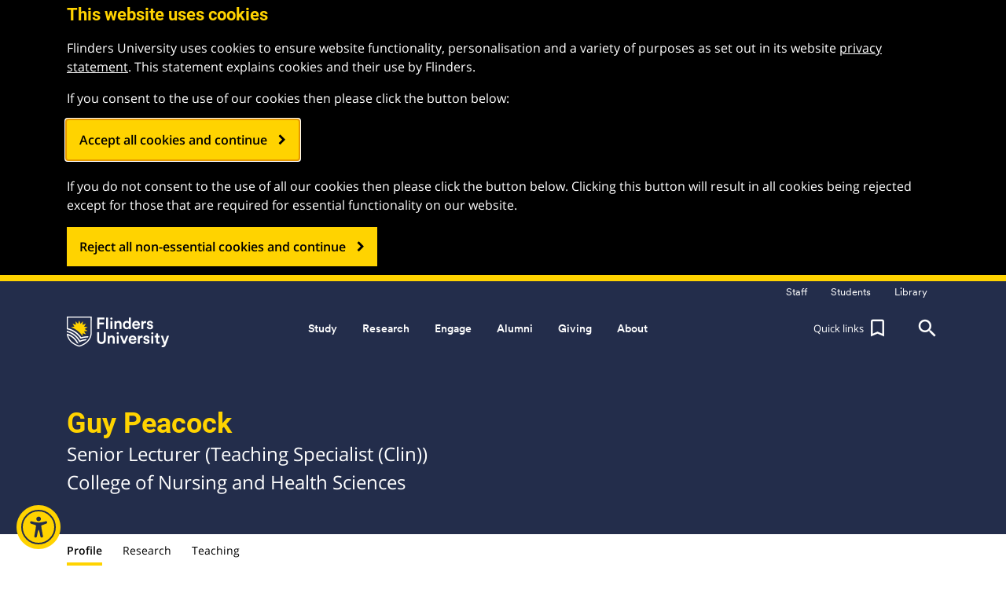

--- FILE ---
content_type: text/html;charset=utf-8
request_url: https://www.flinders.edu.au/people/guy.peacock
body_size: 18181
content:
<!DOCTYPE HTML>



<html lang="en">
    <head>
<meta http-equiv="X-UA-Compatible" content="IE=Edge"/>
    <script defer="defer" type="text/javascript" src="https://rum.hlx.page/.rum/@adobe/helix-rum-js@%5E2/dist/micro.js" data-routing="env=prod,tier=publish,ams=The Flinders University of South Australia" integrity="" crossorigin="anonymous" data-enhancer-version="" data-enhancer-hash="" data-post-path=""></script>
<script>
    var gdpr_opt_in_cookie_name = "gdpr_opted_in";
    var gdpr_opt_in_cookie_duration = 180; //days - Note: GDPR regulation mandates that users be asked every year to confirm their opt in, so we will go for 6 months!

    var PostGDPRHooks = [];

    var GDPROptedIn = false;

    function RegisterPostGDPRHook(hook){
        if(typeof hook !== 'function')
        {
            console.error('PostGDPRHooks must be functions!');
        }
        else if(GDPROptedIn)
        {
            hook();
        }
        else
        {
            PostGDPRHooks.push(hook);
        }
    }



    //If policy has been accepted, send an event so GTM can use it to inject the applicable code.
    function handlePolicyOptIn() {
        window.dataLayer = window.dataLayer || [];
        //NOTE(Christof): clear the cookie that disables Adobe Target - this does mean that target won't function until the next page load
        //deleteCookieFromAllPaths('mboxDisable');
        document.cookie = "mboxDisable=; path=/";

        GDPROptedIn = true;

        for(var Index = 0; Index < PostGDPRHooks.length; Index++)
        {
            if(typeof PostGDPRHooks[Index] !== 'function')
            {
                console.error('PostGDPRHooks must be functions!');
            }
            else
            {
                PostGDPRHooks[Index]();
            }

        }

        //This may need to be delayed until window page loaded or something?
        window.dataLayer.push({
            'event': 'GDPR_OPTIN_EVENT'
        });
    }

    function checkCookiesForOptIn(cookie_name) {
        var has_cookie = document.cookie.match('(^|;)\\s*' + cookie_name + '\\s*=\\s*([^;]+)');
        return has_cookie ? has_cookie.pop() : '';
    }


    //This function can be used if we run into issues deleting all cookies with the flinders domain variants
    function deleteAllCookiesForAllDomainsAndPaths() {
        var cookies = document.cookie.split("; ");
        for (var c = 0; c < cookies.length; c++) {
            var d = window.location.hostname.split(".");
            while (d.length > 0) {
                var cookieBase = encodeURIComponent(cookies[c].split(";")[0].split("=")[0]) + '=; expires=Thu, 01-Jan-1970 00:00:01 GMT; domain=' + d.join('.') + ' ;path=';
                var p = location.pathname.split('/');
                document.cookie = cookieBase + '/';
                while (p.length > 0) {
                    document.cookie = cookieBase + p.join('/');
                    p.pop();
                }
                d.shift();
            }
        }
    }

    function clearLocalStorage() {
        if (window.localStorage) {
            window.localStorage.clear();
        }
    }


    var PageIsLoaded = false;

    //If policy has not been accepted, clear all cookies and localStorage
    function handlePolicyOptOut() {

        GDPROptedIn = false;
        
        deleteAllCookiesForAllDomainsAndPaths();
        clearLocalStorage();
        //NOTE(Christof): as the regular cookie setting code checks for GDPR acceptance, we just do the easy thing and just set the Adobe Target disabling cookie without the helper
        document.cookie = "mboxDisable=1; path=/";

        //NOTE(Christof): this is a bit of a hack as we will mostly be calling this function before any of the body of the document is loaded,
        //                so the fadeIn needs to be delayed, except in the case of the opt-out button, when the document ready event has likely already
        //                occured, so we check for that and just call the delayed function directly
        gdpr_delayed_function = function(){
            $('#gdpr_notification_container').fadeIn(function() {
                $('body').addClass("gdpr-shown");
                $(window).scroll();
                $('#gdpr_accept_button').focus(); //With a full screen popup we need to focus the button because the button is technically at the bottom of the document
            });
        }
        if(PageIsLoaded)
        {
            gdpr_delayed_function();
        }
    }

    if(checkCookiesForOptIn(gdpr_opt_in_cookie_name)) {
        handlePolicyOptIn();
    } else {
        handlePolicyOptOut();
    }
</script>


    








    <!-- Google Tag Manager -->
    <script>(function(w,d,s,l,i){w[l]=w[l]||[];w[l].push({'gtm.start':
            new Date().getTime(),event:'gtm.js'});var f=d.getElementsByTagName(s)[0],
        j=d.createElement(s),dl=l!='dataLayer'?'&l='+l:'';j.async=true;j.src=
        'https://www.googletagmanager.com/gtm.js?id='+i+dl;f.parentNode.insertBefore(j,f);
    })(window,document,'script','dataLayer','GTM-5CP583G');</script>
    <!-- End Google Tag Manager -->

<meta http-equiv="content-type" content="text/html; charset=UTF-8"/>
<meta name="viewport" content="initial-scale=1, width=device-width, height=device-height, target-densitydpi=device-dpi"/>


	
	<meta name="creator" content="Flinders University"/>
	<meta name="publisher" content="Flinders University"/>
	<meta name="language"/>
	<meta name="date-created" content="Tue Apr 29 12:07:57 AEST 2025"/>
	<meta name="date-published" content="Tue Apr 29 12:07:15 AEST 2025"/>
	<meta name="identifier" content="https://www.flinders.edu.au/people/guy.peacock"/>
	
		<link rel="canonical" href="https://www.flinders.edu.au/people/guy.peacock"/>
	
	

	<!-- Staff Profile Meta Tags -->
	
		
	    
	    
        


	    
	    

		<title> Guy Peacock - Flinders University</title>
        <meta property="page_title_clean" content=" Guy Peacock - Flinders University"/>
		<meta name="description" content="Senior Lecturer (Teaching Specialist (Clin)), College of Nursing and Health Sciences"/>

		<!-- Custom Meta Tags for Search -->
		<meta property="person_position_department" data-sj-meta-positionDepartment content="Senior Lecturer (Teaching Specialist (Clin)), College of Nursing and Health Sciences"/>


        


  		
  		

		<!-- Twitter Meta Data -->
		<meta name="twitter:title" content=" Guy Peacock - Flinders University"/>
		<meta name="twitter:creator" content="@Flinders"/>
		<meta name="twitter:description" content="Senior Lecturer (Teaching Specialist (Clin)), College of Nursing and Health Sciences"/>
		<meta name="twitter:card" content="summary_large_image"/>
		<meta name="twitter:site" content="@Flinders"/>
		<meta name="twitter:site:id" content="15996963"/>
	    <meta name="twitter:image" content="https://www.flinders.edu.au/content/dam/images/open-graph/og-flinders-bedford-plaza.jpg"/>
	    <meta name="twitter:image:alt" content="Flinders University Hub - Bedford Park Campus"/>

		<!-- OG Meta Data -->
		<meta property="og:title" content=" Guy Peacock - Flinders University"/>
		<meta property="og:description" content="Senior Lecturer (Teaching Specialist (Clin)), College of Nursing and Health Sciences"/>
		<meta property="og:url" content="https://www.flinders.edu.au/people/guy.peacock"/>
		<meta property="og:type" content="profile"/>
		<meta property="og:profile:first_name" content="Guy"/>
		<meta property="og:profile:last_name" content="Peacock"/>
	    <meta property="og:image" content="https://www.flinders.edu.au/content/dam/images/open-graph/og-flinders-bedford-plaza.jpg"/>
	    <meta property="og:image:alt" content="Flinders University Hub - Bedford Park Campus"/>
		<meta property="og:site_name" content="Flinders University"/>
		<meta property="og:locale" content="en_au"/>
		<meta property="fb:app_id" content="617493925277622"/>
	

	






    
    
    
    
    


<!-- Build information -->
<meta name="build-version" content="1.3.130.2026_0113_113249_0007303605"/>
<meta name="build-date" content="Tue Jan 13 16:24:58 AEDT 2026"/>

<!-- Hide from search engines-->

<!-- For phone numbers on Iphone -->
<meta name="format-detection" content="telephone=no"/>

<link href="/etc.clientlibs/flinders/clientlibs/clientlib-site/resources/google-fonts/roboto/css/fonts.css" rel="stylesheet"/>
<link href="/etc.clientlibs/flinders/clientlibs/clientlib-site/resources/google-fonts/open-sans/css/fonts.css" rel="stylesheet"/>
<link href="/etc.clientlibs/flinders/clientlibs/clientlib-site/resources/google-fonts/anton/css/fonts.css" rel="stylesheet"/>
<link href="/etc.clientlibs/flinders/clientlibs/clientlib-site/resources/google-fonts/noto-sans-v39/css/fonts.css" rel="stylesheet"/>
<link href="/etc.clientlibs/flinders/clientlibs/clientlib-site/resources/fonts/circular/fonts.css" rel="stylesheet"/><!-- Fearless brand font-->
<link href="/etc.clientlibs/flinders/clientlibs/clientlib-site/resources/fonts/recklessneue/fonts.css" rel="stylesheet"/><!-- Fearless secondary brand font-->

    
    
<link rel="stylesheet" href="/etc.clientlibs/foundation/clientlibs/main.min.b4994788cf1eaeed300a0aa7af53f3c8.css" type="text/css">
<script src="/etc.clientlibs/clientlibs/granite/jquery.min.3e24d4d067ac58228b5004abb50344ef.js"></script>
<script src="/etc.clientlibs/clientlibs/granite/utils.min.899004cc02c33efc1f6694b1aee587fd.js"></script>
<script src="/etc.clientlibs/clientlibs/granite/jquery/granite.min.011c0fc0d0cf131bdff879743a353002.js"></script>
<script src="/etc.clientlibs/foundation/clientlibs/jquery.min.dd9b395c741ce2784096e26619e14910.js"></script>
<script src="/etc.clientlibs/foundation/clientlibs/shared.min.e9d9a3990d7779c2e8e3361187f3d36b.js"></script>
<script src="/etc.clientlibs/foundation/clientlibs/main.min.be53d5d2acc50492007c4929cbe3ee9e.js"></script>



<script type="text/javascript">
            if ( !window.CQ_Analytics ) {
                window.CQ_Analytics = {};
            }
            if ( !CQ_Analytics.TestTarget ) {
                CQ_Analytics.TestTarget = {};
            }
            CQ_Analytics.TestTarget.clientCode = 'flindersuniversity';
            CQ_Analytics.TestTarget.currentPagePath = '\/content\/flinders\/en\/people';
        </script>
    <script src="/etc.clientlibs/cq/testandtarget/clientlibs/testandtarget/parameters.min.775c9eb7ff4c48025fbe3d707bcf5f55.js"></script>
<script src="/etc.clientlibs/cq/personalization/clientlib/personalization/integrations/commons.min.3d73584ddfdcb853a3a5d76cd1da5be0.js"></script>
<script src="/etc.clientlibs/cq/testandtarget/clientlibs/testandtarget/atjs-integration.min.fc8ef6447fa888623aca974c48fc1b35.js"></script>
<script src="/etc.clientlibs/cq/testandtarget/clientlibs/testandtarget/atjs.min.4e3b6d507cf7712f8b498d19d3da743d.js"></script>





<!--begin of custom header scripts-->

<!--end of custom header scripts-->






    <meta name="flinders-author-link" id="flinders-author-link" content="http://author.flinders.edu.au/editor.html/content/flinders/en/people.html"/>





    
<link rel="stylesheet" href="/etc.clientlibs/flinders/clientlibs/tabs-general.min.872ec114548a3175ce3b01dbb23b475c.css" type="text/css">
<link rel="stylesheet" href="/etc.clientlibs/flinders/clientlibs/marketo-event-status.min.d41d8cd98f00b204e9800998ecf8427e.css" type="text/css">
<link rel="stylesheet" href="/etc.clientlibs/flinders/clientlibs/author-bar-publisher.min.05aff5159345596b0f5ed81418a1f194.css" type="text/css">
<link rel="stylesheet" href="/etc.clientlibs/flinders/clientlibs/clientlib-site.min.54d11e429e9f5d46de36c47163695553.css" type="text/css">






    


    
    
    <script type="text/javascript">
            if ( !window.CQ_Analytics ) {
                window.CQ_Analytics = {};
            }
            if ( !CQ_Analytics.TestTarget ) {
                CQ_Analytics.TestTarget = {};
            }
            CQ_Analytics.TestTarget.clientCode = 'flindersuniversity';
            CQ_Analytics.TestTarget.currentPagePath = '\/content\/flinders\/en\/people';
        </script>
    

    
    
    
    




    <link rel="icon" sizes="192x192" href="/etc.clientlibs/flinders/clientlibs/clientlib-site/resources/favicons/icon-192x192.png"/>
    <link rel="apple-touch-icon" sizes="180x180" href="/etc.clientlibs/flinders/clientlibs/clientlib-site/resources/favicons/apple-touch-icon-180x180.png"/>
    <link rel="apple-touch-icon" sizes="167x167" href="/etc.clientlibs/flinders/clientlibs/clientlib-site/resources/favicons/apple-touch-icon-167x167.png"/>
    <link rel="apple-touch-icon" sizes="152x152" href="/etc.clientlibs/flinders/clientlibs/clientlib-site/resources/favicons/apple-touch-icon-152x152.png"/>
    <link rel="apple-touch-icon" sizes="120x120" href="/etc.clientlibs/flinders/clientlibs/clientlib-site/resources/favicons/apple-touch-icon-120x120.png"/>
    <meta name="msapplication-square310x310logo" content="/etc.clientlibs/flinders/clientlibs/clientlib-site/resources/favicons/icon-310x310.png"/>
    <meta name="msapplication-wide310x150logo" content="/etc.clientlibs/flinders/clientlibs/clientlib-site/resources/favicons/icon-310x150.png"/>
    <meta name="msapplication-square150x150logo" content="/etc.clientlibs/flinders/clientlibs/clientlib-site/resources/favicons/icon-150x150.png"/>
    <meta name="msapplication-square70x70logo" content="/etc.clientlibs/flinders/clientlibs/clientlib-site/resources/favicons/icon-70x70.png"/>

<link rel="icon" type="image/vnd.microsoft.icon" href="/etc.clientlibs/flinders/clientlibs/clientlib-site/resources/favicon.ico"/>
<link rel="shortcut icon" type="image/vnd.microsoft.icon" href="/etc.clientlibs/flinders/clientlibs/clientlib-site/resources/favicon.ico"/>


</head>
    <body class="staff-profile-page base-page page basicpage">
        
            <!-- always include the rest of the page -->
            



            
				<body>
	
	    <!-- Google Tag Manager (noscript) -->
	    <noscript><iframe src="https://www.googletagmanager.com/ns.html?id=GTM-5CP583G" height="0" width="0" style="display:none;visibility:hidden"></iframe></noscript>
	    <!-- End Google Tag Manager (noscript) -->
	
	<div name="page-top" class=" main_page_body">
	
	    <a class="scroll-top js-scroll-top" href="#page-top" title="Back to top">
	        <i class="material-icons">&#xE316;</i>
	    </a>
	    
			
   
	<header class=" main_header_container">
		
	        




    
    
    <div class="navigation-global">



<header>
    

    
    
    
    <!-- Start for links to staff, student, library for flinders home page-->
    


<div class="header_site collapse navbar-toggleable-md navbar-collapse home_header_line">
    <div class="container">
        <div class="row head_inner_horisontal">
            <div class="col-lg-12 col-sm-12 col-xs-12">
                <div class="pull-right">
                    
                    <ul class="header_sitelink_section ">
                        <li>
                            <a class="header_sitelink" href="https://staff.flinders.edu.au"><span>Staff</span></a>
                        </li>
                    </ul>
                    <ul class="header_sitelink_section ">
                        <li>
                            <a class="header_sitelink" href="https://students.flinders.edu.au"><span>Students</span></a>
                        </li>
                    </ul>
                    <ul class="header_sitelink_section ">
                        <li>
                            <a class="header_sitelink" href="https://library.flinders.edu.au"><span>Library</span></a>
                        </li>
                    </ul>

                </div>
            </div>
        </div>
    </div>
</div>

    <!-- End -->
    <div class="global_header">
        <!-- Start for links to staff, student, library for student, staff, library home page-->
        
        <!-- End -->
        <div class="logo_line">
            <div class="container">
                <div class="row head_inner_horisontal">
                    <div class="col-lg-12 col-sm-12 text-center col-xs-12">
                        <div class="header_logo_place pull-left">
                            


	<a href="https://www.flinders.edu.au">
		<img src="/etc.clientlibs/flinders/clientlibs/clientlib-site/resources/images/flinder-logo_white.png" class="flinders_logo_white" alt="Flinders University Logo" height="49" width="130"/>
		<img src="/etc.clientlibs/flinders/clientlibs/clientlib-site/resources/images/flinderuni_main_logo_black.png" class="flinders_logo_black" alt="Flinders University Logo" height="49" width="130"/>
	</a>

                        </div>
                        <nav class="navbar navbar-inverse navbar-static-top" role="navigation">
                            
                            <div class="collapse navbar-toggleable-md navbar-collapse" id="navbar-main-top-collapse">
                                <div class="top_main_navigation_wrap">
                                    
                                        <ul class="nav navbar-nav top_main_navigation js-menu-aim" id="main-nav">
                                            <li class="nav-item dropdown">
                                                

<a id="menu-option0" href="/study" data-toggle="dropdown" role="button" aria-haspopup="true" aria-expanded="false" class="nav_top_link 2 false domestic_content " style="display:">
    Study
    
</a>
<div class="dropdown-menu" aria-labelledby="menu-option0">
    <div class="dropmenu_section_wrapper">
        <div class="col-lg-9 dropmenu_section ">
            <p class="head_list_heading ">
                <a href="#" data-toggle="dropdown" role="button" aria-expanded="false">Study areas</a>
                
            </p>
            <ul class="dropdown_menu__list dropdown-menu">
                <li>
                    <a href="/study/business"> Business</a>
                </li>
            
                <li>
                    <a href="/study/computer-science-information-technology">Computer science and information technology</a>
                </li>
            
                <li>
                    <a href="/study/creative-arts-media">Creative arts and media</a>
                </li>
            
                <li>
                    <a href="/study/criminology">Criminology</a>
                </li>
            
                <li>
                    <a href="/study/defence-national-security">Defence and national security</a>
                </li>
            
                <li>
                    <a href="/study/education">Education</a>
                </li>
            
                <li>
                    <a href="/study/engineering">Engineering</a>
                </li>
            
                <li>
                    <a href="/study/environment">Environment</a>
                </li>
            
                <li>
                    <a href="/study/health">Health</a>
                </li>
            
                <li>
                    <a href="/study/humanities-social-sciences">Humanities and social sciences</a>
                </li>
            
                <li>
                    <a href="/study/international-relations-political-science">International relations and political science</a>
                </li>
            
                <li>
                    <a href="/study/languages">Languages</a>
                </li>
            
                <li>
                    <a href="/study/law">Law</a>
                </li>
            
                <li>
                    <a href="/study/medicine">Medicine</a>
                </li>
            
                <li>
                    <a href="/study/nursing-midwifery">Nursing and midwifery</a>
                </li>
            
                <li>
                    <a href="/study/psychology">Psychology</a>
                </li>
            
                <li>
                    <a href="/study/science">Science</a>
                </li>
            
                <li>
                    <a href="/study/social-work">Social work</a>
                </li>
            
                <li>
                    <a href="/study/sport">Sport</a>
                </li>
            </ul>
        </div>
        
        
        <div class="col-lg-3 dropmenu_section dropmenu_section gray_light_container-d1">
            <p class="head_list_heading ">
                <a href="#" data-toggle="dropdown" role="button" aria-expanded="false">I am...</a>
                
            </p>
            <ul class="dropdown_menu__list dropdown-menu">
                <li><a href="/study/high-school-students">a high school student</a></li>
            
                <li><a href="/study/adult-entry">a non-school leaver</a></li>
            
                <li><a href="/study/apply/honours">a future honours student</a></li>
            
                <li><a href="/study/postgrad">a future postgraduate student</a></li>
            
                <li><a href="/study/apply/apply-research-degree">a future research student</a></li>
            
                <li><a href="/study-online">a future online student</a></li>
            
                <li><a href="/study/indigenous-students">a future Indigenous student</a></li>
            
                <li><a class="change_to_international" href="/international">an international student</a></li>
            
                <li><a href="/study/parents">a parent</a></li>
            
                <li><a href="/study/schools-teachers">a school counsellor/teacher</a></li>
            </ul>
        </div>
        <div class="col-lg-12 dropdown_buttons_line ">
            <div class="row">
                <div class="col-lg-3"><a href="/study/explore" class="black_transparent_button col-lg-12">Explore</a></div>
                <div class="col-lg-3"><a href="/study/pathways" class="black_transparent_button col-lg-12">Admission pathways</a></div>
                <div class="col-lg-3"><a href="/study/apply" class="black_transparent_button col-lg-12">Apply</a></div>
                <div class="col-lg-3"><a href="/study/contact-us" class="black_transparent_button col-lg-12">Contact us</a></div>
            </div>
        </div>
    </div>
</div>

                                            </li>
                                        
                                            <li class="nav-item dropdown">
                                                

<a id="menu-option1" href="/international" data-toggle="dropdown" role="button" aria-haspopup="true" aria-expanded="false" class="nav_top_link 2 false international_content " style="display:none">
    Study
    
</a>
<div class="dropdown-menu" aria-labelledby="menu-option1">
    <div class="dropmenu_section_wrapper">
        <div class="col-lg-9 dropmenu_section ">
            <p class="head_list_heading ">
                <a href="#" data-toggle="dropdown" role="button" aria-expanded="false">International study areas</a>
                
            </p>
            <ul class="dropdown_menu__list dropdown-menu">
                <li>
                    <a href="/international/business">Business</a>
                </li>
            
                <li>
                    <a href="/international/creative-arts">Creative arts</a>
                </li>
            
                <li>
                    <a href="/international/education">Education</a>
                </li>
            
                <li>
                    <a href="/international/engineering">Engineering</a>
                </li>
            
                <li>
                    <a href="/international/environment">Environment</a>
                </li>
            
                <li>
                    <a href="/international/government">Government</a>
                </li>
            
                <li>
                    <a href="/international/health-sciences">Health sciences</a>
                </li>
            
                <li>
                    <a href="/international/humanities">Humanities</a>
                </li>
            
                <li>
                    <a href="/international/information-technology">Information technology</a>
                </li>
            
                <li>
                    <a href="/international/law">Law</a>
                </li>
            
                <li>
                    <a href="/international/medicine">Medicine</a>
                </li>
            
                <li>
                    <a href="/international/nursing">Nursing</a>
                </li>
            
                <li>
                    <a href="/international/psychology">Psychology</a>
                </li>
            
                <li>
                    <a href="/international/public-health">Public health</a>
                </li>
            
                <li>
                    <a href="/international/science">Science</a>
                </li>
            
                <li>
                    <a href="/international/social-sciences">Social sciences</a>
                </li>
            
                <li>
                    <a href="/international/social-work">Social work</a>
                </li>
            </ul>
        </div>
        <div class="col-lg-3 dropmenu_section gray_light_container-d1">
            <p class="head_list_heading ">
                <a href="#" data-toggle="dropdown" role="button" aria-expanded="false">International websites</a>
                
            </p>
            <ul class="dropdown_menu__list dropdown-menu">
                <li><a href="https://china.flinders.edu.au/" target="_blank">China</a></li>
            
                <li><a href="/vietnam" target="_blank">Vietnam</a></li>
            </ul>
        </div>
        
        
        <div class="col-lg-12 dropdown_buttons_line ">
            <div class="row">
                <div class="col-lg-3"><a href="/international/explore" class="black_transparent_button col-lg-12">Explore Flinders</a></div>
                <div class="col-lg-3"><a href="/international/apply" class="black_transparent_button col-lg-12">Apply</a></div>
                <div class="col-lg-3"></div>
                <div class="col-lg-3"><a href="/international/contact-us" class="black_transparent_button col-lg-12">Contact us</a></div>
            </div>
        </div>
    </div>
</div>

                                            </li>
                                        
                                            <li class="nav-item dropdown">
                                                

<a id="menu-option2" href="/research" data-toggle="dropdown" role="button" aria-haspopup="true" aria-expanded="false" class="nav_top_link 2 false domestic_content " style="display:">
    Research
    
</a>
<div class="dropdown-menu" aria-labelledby="menu-option2">
    <div class="dropmenu_section_wrapper">
        <div class="col-lg-6 dropmenu_section ">
            <p class="head_list_heading ">
                <a href="#" data-toggle="dropdown" role="button" aria-expanded="false">Research areas</a>
                
            </p>
            <ul class="dropdown_menu__list dropdown-menu">
                <li>
                    <a href="/research/engineering-and-technology">Engineering and technology</a>
                </li>
            
                <li>
                    <a href="/research/health-and-medical">Health and medical</a>
                </li>
            
                <li>
                    <a href="/research/people-and-society">People and society</a>
                </li>
            
                <li>
                    <a href="/research/science-environment-and-natural-resources">Science, environment and natural resources</a>
                </li>
            
                <li>
                    <a href="/research/defence">Emerging research - Defence</a>
                </li>
            </ul>
        </div>
        
        <div class="col-lg-3 dropmenu_section dropmenu_section ">
            <p class="head_list_heading ">
                <a href="#" data-toggle="dropdown" role="button" aria-expanded="false">Fearless Research</a>
                
            </p>
            <ul class="dropdown_menu__list dropdown-menu">
                <li><a href="/research/fearless-research">Research creating a better world</a></li>
            </ul>
        </div>
        <div class="col-lg-3 dropmenu_section dropmenu_section gray_light_container-d1">
            <p class="head_list_heading ">
                <a href="#" data-toggle="dropdown" role="button" aria-expanded="false">I am...</a>
                
            </p>
            <ul class="dropdown_menu__list dropdown-menu">
                <li><a href="/research/collaborate">a potential collaborator</a></li>
            
                <li><a href="https://staff.flinders.edu.au/research">a researcher</a></li>
            
                <li><a class="change_to_international" href="/study/apply/apply-research-degree">a potential research student</a></li>
            
                <li><a href="https://students.flinders.edu.au/my-course/hdr">a current research student</a></li>
            </ul>
        </div>
        <div class="col-lg-12 dropdown_buttons_line ">
            <div class="row">
                <div class="col-lg-3"><a href="https://researchnow.flinders.edu.au/en/" target="_blank" class="black_transparent_button col-lg-12">Research@Flinders</a></div>
                <div class="col-lg-3"><a href="/research/centres-institutes" class="black_transparent_button col-lg-12">Institutes and centres</a></div>
                <div class="col-lg-3"><a href="/research/collaborate" class="black_transparent_button col-lg-12">Partner with us</a></div>
                <div class="col-lg-3"><a href="/research/research-study" class="black_transparent_button col-lg-12">Participate</a></div>
            </div>
        </div>
    </div>
</div>

                                            </li>
                                        
                                            <li class="nav-item dropdown">
                                                

<a id="menu-option3" href="/research/fearless-research-stories" data-toggle="dropdown" role="button" aria-haspopup="true" aria-expanded="false" class="nav_top_link 2 false international_content " style="display:none">
    Research
    
</a>
<div class="dropdown-menu" aria-labelledby="menu-option3">
    <div class="dropmenu_section_wrapper">
        <div class="col-lg-6 dropmenu_section ">
            <p class="head_list_heading ">
                <a href="#" data-toggle="dropdown" role="button" aria-expanded="false">Research areas</a>
                
            </p>
            <ul class="dropdown_menu__list dropdown-menu">
                <li>
                    <a href="/research/engineering-and-technology">Engineering and technology</a>
                </li>
            
                <li>
                    <a href="/research/health-and-medical">Health and medical</a>
                </li>
            
                <li>
                    <a href="/research/people-and-society">People and society</a>
                </li>
            
                <li>
                    <a href="/research/science-environment-and-natural-resources">Science, environment and natural resources</a>
                </li>
            
                <li>
                    <a href="/research/defence">Emerging research - Defence</a>
                </li>
            </ul>
        </div>
        
        <div class="col-lg-3 dropmenu_section dropmenu_section ">
            <p class="head_list_heading ">
                <a href="#" data-toggle="dropdown" role="button" aria-expanded="false">Fearless Research</a>
                
            </p>
            <ul class="dropdown_menu__list dropdown-menu">
                <li><a href="/research/fearless-research">Research creating a better world</a></li>
            </ul>
        </div>
        <div class="col-lg-3 dropmenu_section dropmenu_section gray_light_container-d1">
            <p class="head_list_heading ">
                <a href="#" data-toggle="dropdown" role="button" aria-expanded="false">I am...</a>
                
            </p>
            <ul class="dropdown_menu__list dropdown-menu">
                <li><a href="/research/collaborate">a potential collaborator</a></li>
            
                <li><a href="https://staff.flinders.edu.au/research">a researcher</a></li>
            
                <li><a class="change_to_international" href="/international/apply/apply-research-degree">a potential research student</a></li>
            
                <li><a href="https://students.flinders.edu.au/my-course/hdr">a current research student</a></li>
            </ul>
        </div>
        <div class="col-lg-12 dropdown_buttons_line ">
            <div class="row">
                <div class="col-lg-3"><a href="https://researchnow.flinders.edu.au/en/" target="_blank" class="black_transparent_button col-lg-12">Research@Flinders</a></div>
                <div class="col-lg-3"><a href="/research/centres-institutes" class="black_transparent_button col-lg-12">Institutes and centres</a></div>
                <div class="col-lg-3"><a href="/research/collaborate" class="black_transparent_button col-lg-12">Partner with us</a></div>
                <div class="col-lg-3"><a href="/research/research-study" class="black_transparent_button col-lg-12">Participate</a></div>
            </div>
        </div>
    </div>
</div>

                                            </li>
                                        
                                            <li class="nav-item dropdown">
                                                

<a id="menu-option4" href="/engage" data-toggle="dropdown" role="button" aria-haspopup="true" aria-expanded="false" class="nav_top_link 2 false  " style="display:">
    Engage
    
</a>
<div class="dropdown-menu" aria-labelledby="menu-option4">
    <div class="dropmenu_section_wrapper">
        <div class="col-lg-9 dropmenu_section ">
            <p class="head_list_heading ">
                <a href="#" data-toggle="dropdown" role="button" aria-expanded="false">I want to...</a>
                
            </p>
            <ul class="dropdown_menu__list dropdown-menu">
                <li>
                    <a href="/engage/engage-with-us">Engage with us</a>
                </li>
            
                <li>
                    <a href="/engage/employment">Connect with students</a>
                </li>
            
                <li>
                    <a href="/engage/community">Locate a clinic</a>
                </li>
            
                <li>
                    <a href="/engage/campus">Book a campus venue</a>
                </li>
            
                <li>
                    <a href="https://www.tenderlink.com/flinders/">Find a tender</a>
                </li>
            
                <li>
                    <a href="/giving">Give to Flinders</a>
                </li>
            
                <li>
                    <a href="/employment">Work at Flinders</a>
                </li>
            
                <li>
                    <a href="/research/research-study">Participate in a research study</a>
                </li>
            
                <li>
                    <a href="/engage/culture/whats-on">See what&#39;s on</a>
                </li>
            
                <li>
                    <a href="https://shop.flinders.edu.au/" target="_blank">Shop Flinders merchandise</a>
                </li>
            
                <li>
                    <a href="http://staff.flinders.edu.au/workplace-support/contractors" target="_blank">Register as a contractor</a>
                </li>
            
                <li>
                    <a href="http://staff.flinders.edu.au/colleges-and-services/oise">Explore Indigenous education</a>
                </li>
            </ul>
        </div>
        
        
        <div class="col-lg-3 dropmenu_section dropmenu_section gray_light_container-d1">
            <p class="head_list_heading ">
                <a href="#" data-toggle="dropdown" role="button" aria-expanded="false">Related links</a>
                
            </p>
            <ul class="dropdown_menu__list dropdown-menu">
                <li><a href="/new-venture-institute">Flinders New Venture Institute</a></li>
            
                <li><a href="/alumni">Alumni</a></li>
            
                <li><a href="https://www.health2go.com.au/" target="_blank">Health2Go</a></li>
            
                <li><a href="/museum-of-art" target="_blank">Flinders University Museum of Art</a></li>
            
                <li><a href="https://www.onesportandfitness.com.au/" target="_blank">Flinders One Sport and Fitness</a></li>
            </ul>
        </div>
        <div class="col-lg-12 dropdown_buttons_line ">
            <div class="row">
                <div class="col-lg-3"><a href="/engage/business-government" class="black_transparent_button col-lg-12">Business and government</a></div>
                <div class="col-lg-3"><a href="/engage/community" class="black_transparent_button col-lg-12">Community</a></div>
                <div class="col-lg-3"><a href="/engage/culture" class="black_transparent_button col-lg-12">Culture</a></div>
                <div class="col-lg-3"><a href="/engage/international" class="black_transparent_button col-lg-12">International</a></div>
            </div>
        </div>
    </div>
</div>

                                            </li>
                                        
                                            <li class="nav-item dropdown">
                                                

<a id="menu-option5" href="/alumni" data-toggle="dropdown" role="button" aria-haspopup="true" aria-expanded="false" class="nav_top_link 2 false  " style="display:">
    Alumni 
    
</a>
<div class="dropdown-menu" aria-labelledby="menu-option5">
    <div class="dropmenu_section_wrapper">
        <div class="col-lg-9 dropmenu_section ">
            <p class="head_list_heading ">
                <a href="#" data-toggle="dropdown" role="button" aria-expanded="false">I want to...</a>
                
            </p>
            <ul class="dropdown_menu__list dropdown-menu">
                <li>
                    <a href="/alumni/get-involved/networks-and-groups">Join an Alumni network</a>
                </li>
            
                <li>
                    <a href="/alumni/get-involved/networks-and-groups#network">Establish an Alumni network</a>
                </li>
            
                <li>
                    <a href="/alumni/stay-connected/your-memories">Share a memory</a>
                </li>
            
                <li>
                    <a href="http://students.flinders.edu.au/finances-and-admin/official-university-documents/transcript-of-academic-record">Access career services</a>
                </li>
            
                <li>
                    <a href="http://students.flinders.edu.au/finances-and-admin/official-university-documents/transcript-of-academic-record">Order a transcript</a>
                </li>
            
                <li>
                    <a href="/giving">Give to Flinders</a>
                </li>
            
                <li>
                    <a href="/alumni/contact-us/update-your-details">Update my details</a>
                </li>
            
                <li>
                    <a href="/alumni/stay-connected">Find a classmate</a>
                </li>
            
                <li>
                    <a href="https://shop.flinders.edu.au/" target="_blank">Shop Flinders merchandise</a>
                </li>
            </ul>
        </div>
        
        
        
        <div class="col-lg-12 dropdown_buttons_line ">
            <div class="row">
                <div class="col-lg-3"><a href="/alumni/our-alumni" class="black_transparent_button col-lg-12">Our alumni</a></div>
                <div class="col-lg-3"><a href="/alumni/get-involved/your-benefits-and-services" class="black_transparent_button col-lg-12">Benefits and services</a></div>
                <div class="col-lg-3"><a href="/alumni/get-involved" class="black_transparent_button col-lg-12">Get involved</a></div>
                <div class="col-lg-3"><a href="/alumni/stay-connected" class="black_transparent_button col-lg-12">Stay connected</a></div>
            </div>
        </div>
    </div>
</div>

                                            </li>
                                        
                                            <li class="nav-item dropdown">
                                                

<a id="menu-option6" href="/giving" data-toggle="dropdown" role="button" aria-haspopup="true" aria-expanded="false" class="nav_top_link 2 false  " style="display:">
    Giving
    
</a>
<div class="dropdown-menu" aria-labelledby="menu-option6">
    <div class="dropmenu_section_wrapper">
        <div class="col-lg-3 dropmenu_section ">
            <p class="head_list_heading ">
                <a href="#" data-toggle="dropdown" role="button" aria-expanded="false">Donate today</a>
                
            </p>
            <ul class="dropdown_menu__list dropdown-menu">
                <li>
                    <a href="https://pay.flinders.edu.au/Alumni/tran?tran-type=DON001">Donate online</a>
                </li>
            
                <li>
                    <a href="https://www.flinders.edu.au/content/dam/documents/giving/giving-form.pdf">Donate via post (PDF)</a>
                </li>
            
                <li>
                    <a href="/giving/contact-us">Donate via phone +61 8 8201 3721</a>
                </li>
            </ul>
        </div>
        <div class="col-lg-6 dropmenu_section ">
            <p class="head_list_heading ">
                <a href="#" data-toggle="dropdown" role="button" aria-expanded="false">Ways to give</a>
                
            </p>
            <ul class="dropdown_menu__list dropdown-menu">
                <li><a href="/giving/give-to/give-to-the-annual-appeal">Donate to the greatest need</a></li>
            
                <li><a href="/giving/ways-to-give/pay-tribute">Give in memory or celebration.</a></li>
            
                <li><a href="/giving/ways-to-give/bequests">Leave a donation in your Will</a></li>
            
                <li><a href="/giving/ways-to-give/cultural-gift">Give a cultural gift</a></li>
            
                <li><a href="/giving/ways-to-give/overseas-giving">Giving from overseas</a></li>
            
                <li><a href="http://staff.flinders.edu.au/employee-resources/benefits-pay/workplace-giving">Join staff workplace giving</a></li>
            
                <li><a href="/giving/ways-to-give/get-involved">Get involved</a></li>
            </ul>
        </div>
        <div class="col-lg-3 dropmenu_section dropmenu_section ">
            <p class="head_list_heading invisible">
                
                
            </p>
            
        </div>
        
        <div class="col-lg-12 dropdown_buttons_line ">
            <div class="row">
                <div class="col-lg-3"><a href="/giving/give-to" class="black_transparent_button col-lg-12">Donate to</a></div>
                <div class="col-lg-3"><a href="/giving/why-give" class="black_transparent_button col-lg-12">Why give</a></div>
                <div class="col-lg-3"><a href="/giving/our-donors" class="black_transparent_button col-lg-12">Our donors</a></div>
                <div class="col-lg-3"></div>
            </div>
        </div>
    </div>
</div>

                                            </li>
                                        
                                            <li class="nav-item dropdown">
                                                

<a id="menu-option7" href="/about" data-toggle="dropdown" role="button" aria-haspopup="true" aria-expanded="false" class="nav_top_link 2 false  " style="display:">
    About
    
</a>
<div class="dropdown-menu" aria-labelledby="menu-option7">
    <div class="dropmenu_section_wrapper">
        <div class="col-lg-3 dropmenu_section ">
            <p class="head_list_heading ">
                <a href="#" data-toggle="dropdown" role="button" aria-expanded="false">The 2025 agenda</a>
                
            </p>
            <ul class="dropdown_menu__list dropdown-menu">
                <li>
                    <a href="/about/strategy/vision-mission">Vision and mission</a>
                </li>
            
                <li>
                    <a href="/about/strategy">Our strategic plan</a>
                </li>
            
                <li>
                    <a href="/about/strategy/values-ethos">Our values and ethos</a>
                </li>
            
                <li>
                    <a href="/flinders-village">Flinders Village</a>
                </li>
            
                <li>
                    <a href="/city-campus">Festival Plaza</a>
                </li>
            </ul>
        </div>
        <div class="col-lg-3 dropmenu_section ">
            <p class="head_list_heading ">
                <a href="#" data-toggle="dropdown" role="button" aria-expanded="false">Governance and leadership</a>
                
            </p>
            <ul class="dropdown_menu__list dropdown-menu">
                <li><a href="/about/governance/university-council">University Council</a></li>
            
                <li><a href="/about/governance/university-council/chancellor">Chancellor</a></li>
            
                <li><a href="/about/structure/vice-chancellor">Vice-Chancellor</a></li>
            </ul>
        </div>
        <div class="col-lg-3 dropmenu_section dropmenu_section ">
            <p class="head_list_heading ">
                <a href="#" data-toggle="dropdown" role="button" aria-expanded="false">Our organisation</a>
                
            </p>
            <ul class="dropdown_menu__list dropdown-menu">
                <li><a href="/about/structure/colleges">Colleges</a></li>
            
                <li><a href="https://www.flinders.edu.au/library/">Library</a></li>
            
                <li><a href="/about/structure/professional-services">Professional services</a></li>
            
                <li><a href="https://staff.flinders.edu.au/staff-directory">Staff directory</a></li>
            
                <li><a href="/campus/sustainability">Sustainability at Flinders</a></li>
            
                <li><a href="/about/thriving-flinders">Thriving @ Flinders</a></li>
            
                <li><a href="/about/impact-rankings">Impact rankings</a></li>
            </ul>
        </div>
        <div class="col-lg-3 dropmenu_section dropmenu_section gray_light_container-d1">
            <p class="head_list_heading ">
                <a href="#" data-toggle="dropdown" role="button" aria-expanded="false">Campus and locations</a>
                
            </p>
            <ul class="dropdown_menu__list dropdown-menu">
                <li><a href="/campus/bedford-park">Bedford Park</a></li>
            
                <li><a href="/campus/tonsley">Tonsley</a></li>
            
                <li><a href="/campus/city-campus">City Campus</a></li>
            
                <li><a href="/flinders-nt">Flinders in the NT</a></li>
            
                <li><a href="/hmrb">Health and Medical Research Building</a></li>
            </ul>
        </div>
        <div class="col-lg-12 dropdown_buttons_line ">
            <div class="row">
                <div class="col-lg-3"><a href="/about/fast-facts" class="black_transparent_button col-lg-12">Fast facts</a></div>
                <div class="col-lg-3"><a href="/about/history" class="black_transparent_button col-lg-12">History</a></div>
                <div class="col-lg-3"><a href="/about/structure" class="black_transparent_button col-lg-12">Structure</a></div>
                <div class="col-lg-3"><a href="/about/contact-us" class="black_transparent_button col-lg-12">Contact us</a></div>
            </div>
        </div>
    </div>
</div>

                                            </li>
                                        </ul>
                                        <!-- Start for site links-->
                                        
                                        <ul class="ulSiteLink nav navbar-nav top_main_navigation js-menu-aim">
                                            <li class="nav-item dropdown ">
                                                <a class="nav_top_link" href="http://staff.flinders.edu.au">Staff</a>
                                                <svg xmlns="http://www.w3.org/2000/svg" class="tick " height="20px" viewBox="0 0 24 24" width="20px">
  	<path d="M9 16.17L4.83 12l-1.42 1.41L9 19 21 7l-1.41-1.41z"/>
</svg>
                                            </li>
                                        </ul>
                                        <ul class="ulSiteLink nav navbar-nav top_main_navigation js-menu-aim">
                                            <li class="nav-item dropdown ">
                                                <a class="nav_top_link" href="http://students.flinders.edu.au">Students</a>
                                                <svg xmlns="http://www.w3.org/2000/svg" class="tick " height="20px" viewBox="0 0 24 24" width="20px">
  	<path d="M9 16.17L4.83 12l-1.42 1.41L9 19 21 7l-1.41-1.41z"/>
</svg>
                                            </li>
                                        </ul>
                                        <ul class="ulSiteLink nav navbar-nav top_main_navigation js-menu-aim">
                                            <li class="nav-item dropdown ">
                                                <a class="nav_top_link" href="http://library.flinders.edu.au">Library</a>
                                                <svg xmlns="http://www.w3.org/2000/svg" class="tick " height="20px" viewBox="0 0 24 24" width="20px">
  	<path d="M9 16.17L4.83 12l-1.42 1.41L9 19 21 7l-1.41-1.41z"/>
</svg>
                                            </li>
                                        </ul>
                                        <!-- End for site links-->

                                        <!-- menu items for dom/Int toggle -->
                                        
                                            <ul class="nav navbar-nav top_main_navigation js-menu-aim" id="domStudent">
                                                <li class="nav-item dropdown" style="line-height: 0px;" id="domNavMobile">
                                                    <a class="nav_top_link" style="padding-top: 25px;padding-bottom: 5px;">
                                                        I am a Domestic Student
                                                    </a>
                                                    <svg xmlns="http://www.w3.org/2000/svg" class="aus-map svgDomIntlsm" height="20px" viewBox="0 0 24 24" width="20px">
  	<path d="M18.8 23.2c-.3 0-.5-.1-.7-.2-.8-.6-1.6-1.3-2.2-2.2-.2-.3-.3-.7-.1-1 .2-.3.5-.5.9-.5h2.8c.3 0 .6.1.7.4.2.2.3.5.2.8l-.4 1.7c-.1.4-.4.8-.8.9-.1.1-.2.1-.4.1zm-1-2.5l.8.8.2-.8h-1zm1.7-2.7H16c-.1 0-.3 0-.4-.1-.4-.2-1.3-1.4-1.8-2.6l-.1.1c-.2.2-.5.4-.9.4-.5 0-.9-.3-1-.8-.1-.6-.4-1.3-1.5-1.3-.5 0-1.5.1-3.5.7 0 0-1.3.4-2.2 1.6-.2.2-.5.4-.8.4h-.7-.2c-.2 0-.4-.2-.6-.4-.2-.2-.2-.5-.2-.7.2-1.2-.4-2.5-1-3.6l-.2-.5c-.2-.4-.4-.7-.5-1-.2-.3-.2-.5-.1-.8l.4-1.7c.1-.4.4-.8.8-.9C3.4 6.2 4.9 5.4 5 4.7c0-.2.1-.4.3-.5l2.4-2.3c.2-.2.4-.3.7-.2.2 0 .4.1.6.3 0 .1.1.2.2.3 0-.1.1-.1.2-.2l1.1-1c.2-.1.4-.2.6-.2h3.4c.3 0 .7.2.8.5.1.3.1.7-.1.9l-.7.7L16 4c.1-.3.2-.9.3-1.7 0-.1 0-.3.1-.3l.5-1.2c.1-.2.2-.3.4-.4.4-.3 1-.1 1.2.3.2.4.5 1 .7 1.7.1.1.2.1.3.3l.5.6c.1.2.2.4.2.6 0 .3-.1 1.7 1.1 2.2.2.1.4.3.4.4l2 4c.1.1.1.3.1.4v1.7c0 .5-.2.9-.6 1.2-1.6 1.4-2.7 2.7-2.8 3.4 0 .5-.4.8-.9.8zm0-1.5zm-3.3 0H19c.4-1.3 1.9-2.8 3.1-3.9V11l-1.9-3.7C19 6.6 18.5 5.2 18.6 4c-.2 0-.3 0-.5-.1s-.3-.2-.4-.4l-.3 1.2c-.2.4-.4.6-.8.8s-.7.1-1.1 0c-.1 0-.1-.1-.2-.1L13.1 4c-.2-.1-.3-.3-.4-.6-.1-.2 0-.5.1-.7 0 0 0-.1.1-.1l.2-.3h-1.8l-.5.4c.1.2.1.3.1.5-.1.3-.2.5-.5.5-.8.4-1.5.2-2.1-.3L6.4 5.2c-.5 1.6-2.8 2.5-4.3 3l-.3 1.4c.1.3.3.6.5.9l.2.5c.6 1.2 1.2 2.5 1.2 3.8 1.2-1.5 2.7-1.9 2.8-1.9 1.8-.5 3.1-.8 3.9-.8 1.4 0 2.3.8 2.7 1.7l.3-.3c.2-.3.6-.3.9-.2.3.1.6.4.6.7.2 1 1 2.1 1.3 2.5zM3.9 14.9zm9.4-.2s.1 0 0 0c.1 0 0 0 0 0zM2 8.2zm17.1-4.5zm-8.7-.5zm3.5-.6zm-2.4-.5z"/>
</svg>
									                <svg xmlns="http://www.w3.org/2000/svg" class="tick " height="20px" viewBox="0 0 24 24" width="20px">
  	<path d="M9 16.17L4.83 12l-1.42 1.41L9 19 21 7l-1.41-1.41z"/>
</svg>
                                                </li>
                                            </ul>
                                            <ul class="nav navbar-nav top_main_navigation js-menu-aim" id="intlStudent">
                                            <li class="nav-item dropdown" style="line-height: 0px;" id="intlNavMobile">
                                                <a class="nav_top_link" style="padding-top: 25px;padding-bottom: 5px;">
                                                    I am an International Student
                                                </a>
                                                <svg xmlns="http://www.w3.org/2000/svg" class="globe svgDomIntlsm" height="20px" viewBox="0 0 24 24" width="20px">
  	<path d="M16.8 1C13.4-.5 9.5-.3 6.3 1.5 2.1 3.7-.4 8.4.1 13.1c.6 6.5 6.5 11.4 13 10.8 6.1-.5 11-5.8 11-11.9-.1-4.7-3-9.1-7.3-11zm.1 1.7c.6.3 1.3.8 1.8 1.2-.5.6-2.5 1-3 .2.2-.5.7-1.1 1.2-1.4zm-4.6-1.2c.4 0 .8 0 1.2.1-.1.1-.8.9-.8.8-.4 0-.4-.6-.4-.9zm-3.1.4c0 .6 0 1.1.3 1.6.2.4.8.9.7 1.4-.5.8-1 .2-1.7.1-1-.1-.9.8-1.1 1.5-.9 0-2.7-.6-2.8.9 0 .8.8 1.6 1.5 2 .6.3 1.3.4 2 .4.4 0 .8-.2 1.1.1.3.3.1 1 .2 1.4.2.6.6.7 1.2.6.6-.1 1.1-.6 1.7-.5.4.1 1 .6 1 1.1.2 1.4-1.2 1.3-1.9 2.1-.3.4-.3.8-.5 1.3-.1.6-.4.8-.9 1.2-.9.6-1.3 1.6-1.1 2.8-.4-.3-.1-2.5-.2-3.1-.3-.9-.4-2.2-1-3-.4-.5-.9-.7-1.3-1.1-.4-.3-.3-.5-.4-1-.1-1-.4-2-1.3-2.6C3.9 8.5 3 7.9 3 6.6c1.4-2.3 3.6-4 6.2-4.7zm-3 18.8c-4-2.7-5.7-7.9-4-12.5.8 1.4 2.6 1.8 2.7 3.5.1.8.1 1.3.7 1.9.6.5 1.2.7 1.4 1.4.5 1.5.6 2.8.6 4.4 0 .8.3 1.4 1 1.7.7.3 1.5 0 1.6-.8.1-.5-.2-1 0-1.5.2-.6.6-.6 1.1-1.1.6-.6.7-1.1.9-1.9.2-.7.8-.7 1.3-1.1.9-.6 1.3-2.3.7-3.3-.3-.5-.9-1-1.5-1.3-.8-.3-1.5.1-2.3.3-.1-1-.4-2-1.5-2.1-.6-.1-1.2.1-1.8 0-.1.1-.5-.2-.6-.2-.2-.1-.4-.3-.5-.5 1.2 0 2.5.5 2.7-1.2 1.2.5 3-.4 2.8-1.9-.2-1.2-1.1-1.7-1-3 .2 0 .4-.1.5-.1-.1 1 .5 2 1.5 2.2 1 .1 1.9-1.1 2.4-1.8.2.1.5.1.7.2-1.1 1.1-1.7 2.8 0 3.5.7.3 1.4.1 2.1 0 .8-.1 1.4-.2 1.9-.9.4.4.8.9 1.1 1.4-1.3.1-2.5 0-3.7.6-.7.3-1.3.7-1.4 1.5 0 .8.5 1.4 1.1 1.7.2 1 .4 1.8 1.5 2.1.2 0 .4 0 .6.1.3.2.1.3.2.6.1.5.5.7 1 .9-.8.6-1.3 1.1-1.3 2.2 0 .8-.4 2 0 2.7.1.3.4.7.8.9-3.5 3.6-9.2 4.2-13.3 1.4zm14.2-2.4c-.3 0-.5-.2-.6-.5.4-1.1-.2-2.3.8-3.1.5-.4 1.4-.9 1.2-1.6-.2-.6-.9-.6-1.4-.8 0-.6-.4-1.2-1-1.4-.3-.1-.8 0-1.1-.2-.4-.3-.2-1.1-.5-1.5-.2-.3-.7-.3-.8-.6-.8-1.4 4.2-1 4.5-1 1.6 3.4 1.2 7.6-1.1 10.7z"/>
</svg>
								                <svg xmlns="http://www.w3.org/2000/svg" class="tick " height="20px" viewBox="0 0 24 24" width="20px">
  	<path d="M9 16.17L4.83 12l-1.42 1.41L9 19 21 7l-1.41-1.41z"/>
</svg>
                                            </li>
                                        </ul>
                                        

                                    
                                </div>
                            </div>
                        </nav>
                        <div class="pull-right">
                            

<span id="course-bookmark-menu" class="course_bookmark_menu_container" style="display:none">
    <ul class="header_quicklink_section d-inline-block js-menu-aim" data-role="save_course">
        <li id="sc">
            <a href="javascript: void(0);" title="" data-toggle="dropdown" class="header_quicklink" role="button" aria-haspopup="true" aria-expanded="false">
                   <svg class="save-course material-icons" height="29" viewBox="0 0 29 29" width="29">
	<g fill="none">
		<path class="Heart" d="M17.3 7.5C15.2 7.5 13.3 8.4 12 9.9 10.7 8.4 8.8 7.5 6.8 7.5 3.2 7.5 0.3 10.3 0.3 13.9 0.3 18.3 4.3 21.9 10.3 27.4L12 28.9 13.7 27.4C19.7 21.9 23.7 18.3 23.7 13.9 23.7 10.3 20.8 7.5 17.3 7.5ZM12.1 25.6L12 25.8 11.9 25.6C6.3 20.6 2.7 17.3 2.7 13.9 2.7 11.6 4.4 9.8 6.8 9.8 8.5 9.8 10.3 11 10.9 12.6L13.1 12.6C13.7 11 15.5 9.8 17.3 9.8 19.6 9.8 21.3 11.6 21.3 13.9 21.3 17.3 17.7 20.6 12.1 25.6Z" fill="#FFF"/>
		<circle class="Oval" cx="22" cy="7" fill="#FFD300" r="7"/>
	</g>
</svg>
            </a>

            <div class="savecoursePopup dropdown-menu col-sm-12" id="savecourseDropDown" aria-labelledby="menu-option0">
                <div class="dropmenu_section_wrapper inline_block margin_top_70--md_down">
                    <div id="courseBookmarkSectionEmptyMenu" class="courseBookmarkSectionEmpty col-lg-12 dropmenu_section course_bookmark_menu_list_container_empty" style="display:none">
                        <div class="row">
                            <div id="course-bookmarks">
                        		<p class="head_list_heading"><a href="#" data-toggle="dropdown" role="button" aria-expanded="false">You have no saved courses.</a></p>
                        	</div>
                        </div>
                        <div class="row">
                        	<div class="col-sm-8 col-md-10">
                        		<p class="head_list_heading">Continue to explore your course options.</p>
                        	&nbsp;
                    		</div>
                    	</div>
                    	<div class="row">
                            <div class="col-xs-12 dropdown_buttons_line">
                                <div class="row bookmark_row">
                                    <div class="col-lg-6"><a href="/study/courses" class="black_transparent_button fixed_width bookmark_row">Explore our courses</a></div>
                                </div>
                            </div>
                        </div>
                    </div>

                    <div id="courseBookmarkSectionMenu" class="container-fluid course_bookmark_menu_list_container" style="display:none">
                        <div class="row">
                            <div id="course-bookmarks" class="col-lg-12 dropmenu_section">
                                <p class="head_list_heading ">
                                    <a href="#" data-toggle="dropdown" role="button" aria-expanded="false">Your saved courses</a>
                                </p>
                            </div>
                        </div>

                        <div class="row saveCourseContent">
                            
    

    <div id="courseBookmarkTargetMenu" class="courseBookmarkTarget"></div>
    <div id="courseBookmarkBaseMenu" class="hidden">
        <div class="bookmark_container courseBookmarkRow{{courseId}} container-fluid scRowStyle courseBookmarkMenu flex-container">
            <div class="col-xs-10 col-sm-10 col-md-10 flex-container courseBookmarkName">
                <a href="javascript:void(0);" onclick="javascript:window.location.href ='{{courseLink}}';" tabindex="0">{{{courseName}}}</a>
            </div>
            <div class="col-xs-2 col-md-1 text-center hidden-sm-down flex-container flex-justify-center">
                <a class="flex-vertical-align-middle" href="javascript:void(0);" onclick="javascript:window.location.href ='{{courseLink}}#enquiry';" tabindex="0"><i class="material-icons vertical-align-middle">mail_outline</i></a>
            </div>
            <div class="col-xs-2 col-sm-2 col-md-1 text-center deleteCourseBookmark flex-container flex-justify-center" data-course-id="{{courseId}}" tabindex="0">
                <span class="flex-vertical-align-middle"><i class="material-icons vertical-align-middle">delete</i></span>
            </div>
        </div>
    </div>

    
    
<script src="/etc.clientlibs/flinders/clientlibs/course-bookmark-template.min.3b0d5910de55e61b3a9aecbdece6f6ff.js"></script>




                        </div>
                        <div class="row">
                            <div class="col-xs-12 dropdown_buttons_line">
                                <div class="row bookmark_row">
                                    <div class="col-lg-6"><a href="/study/courses/saved-courses" class="black_transparent_button fixed_width bookmark_row">View all saved courses</a></div>
                                </div>
                            </div>
                        </div>
                    </div>
                    <input id="courseBookmarkId" type="hidden" value=""/>

                </div>
            </div>
        </li>
    </ul>
</span>


                            




    <ul class="header_quicklink_section d-inline-block js-menu-aim" data-role="location_switch">
        <li class="dropdown mini_mega_menu quicklink_section_mv">
            <a href="javascript: void(0);" title="" data-toggle="dropdown" class="header_quicklink" role="button" aria-haspopup="true" aria-expanded="false">
                <i id="dom_int_icon_container" class="material-icons domIntIcons" data-html="true" data-toggle="tooltip" data-custom-class="domIntlToolTip" title="">
                    <!-- domestic and world icon -->
                    <svg xmlns="http://www.w3.org/2000/svg" class="aus-map " height="20px" style="display:none" viewBox="0 0 24 24" width="20px">
  	<path d="M18.8 23.2c-.3 0-.5-.1-.7-.2-.8-.6-1.6-1.3-2.2-2.2-.2-.3-.3-.7-.1-1 .2-.3.5-.5.9-.5h2.8c.3 0 .6.1.7.4.2.2.3.5.2.8l-.4 1.7c-.1.4-.4.8-.8.9-.1.1-.2.1-.4.1zm-1-2.5l.8.8.2-.8h-1zm1.7-2.7H16c-.1 0-.3 0-.4-.1-.4-.2-1.3-1.4-1.8-2.6l-.1.1c-.2.2-.5.4-.9.4-.5 0-.9-.3-1-.8-.1-.6-.4-1.3-1.5-1.3-.5 0-1.5.1-3.5.7 0 0-1.3.4-2.2 1.6-.2.2-.5.4-.8.4h-.7-.2c-.2 0-.4-.2-.6-.4-.2-.2-.2-.5-.2-.7.2-1.2-.4-2.5-1-3.6l-.2-.5c-.2-.4-.4-.7-.5-1-.2-.3-.2-.5-.1-.8l.4-1.7c.1-.4.4-.8.8-.9C3.4 6.2 4.9 5.4 5 4.7c0-.2.1-.4.3-.5l2.4-2.3c.2-.2.4-.3.7-.2.2 0 .4.1.6.3 0 .1.1.2.2.3 0-.1.1-.1.2-.2l1.1-1c.2-.1.4-.2.6-.2h3.4c.3 0 .7.2.8.5.1.3.1.7-.1.9l-.7.7L16 4c.1-.3.2-.9.3-1.7 0-.1 0-.3.1-.3l.5-1.2c.1-.2.2-.3.4-.4.4-.3 1-.1 1.2.3.2.4.5 1 .7 1.7.1.1.2.1.3.3l.5.6c.1.2.2.4.2.6 0 .3-.1 1.7 1.1 2.2.2.1.4.3.4.4l2 4c.1.1.1.3.1.4v1.7c0 .5-.2.9-.6 1.2-1.6 1.4-2.7 2.7-2.8 3.4 0 .5-.4.8-.9.8zm0-1.5zm-3.3 0H19c.4-1.3 1.9-2.8 3.1-3.9V11l-1.9-3.7C19 6.6 18.5 5.2 18.6 4c-.2 0-.3 0-.5-.1s-.3-.2-.4-.4l-.3 1.2c-.2.4-.4.6-.8.8s-.7.1-1.1 0c-.1 0-.1-.1-.2-.1L13.1 4c-.2-.1-.3-.3-.4-.6-.1-.2 0-.5.1-.7 0 0 0-.1.1-.1l.2-.3h-1.8l-.5.4c.1.2.1.3.1.5-.1.3-.2.5-.5.5-.8.4-1.5.2-2.1-.3L6.4 5.2c-.5 1.6-2.8 2.5-4.3 3l-.3 1.4c.1.3.3.6.5.9l.2.5c.6 1.2 1.2 2.5 1.2 3.8 1.2-1.5 2.7-1.9 2.8-1.9 1.8-.5 3.1-.8 3.9-.8 1.4 0 2.3.8 2.7 1.7l.3-.3c.2-.3.6-.3.9-.2.3.1.6.4.6.7.2 1 1 2.1 1.3 2.5zM3.9 14.9zm9.4-.2s.1 0 0 0c.1 0 0 0 0 0zM2 8.2zm17.1-4.5zm-8.7-.5zm3.5-.6zm-2.4-.5z"/>
</svg>
                   	<svg xmlns="http://www.w3.org/2000/svg" class="globe " height="20px" style="display:none" viewBox="0 0 24 24" width="20px">
  	<path d="M16.8 1C13.4-.5 9.5-.3 6.3 1.5 2.1 3.7-.4 8.4.1 13.1c.6 6.5 6.5 11.4 13 10.8 6.1-.5 11-5.8 11-11.9-.1-4.7-3-9.1-7.3-11zm.1 1.7c.6.3 1.3.8 1.8 1.2-.5.6-2.5 1-3 .2.2-.5.7-1.1 1.2-1.4zm-4.6-1.2c.4 0 .8 0 1.2.1-.1.1-.8.9-.8.8-.4 0-.4-.6-.4-.9zm-3.1.4c0 .6 0 1.1.3 1.6.2.4.8.9.7 1.4-.5.8-1 .2-1.7.1-1-.1-.9.8-1.1 1.5-.9 0-2.7-.6-2.8.9 0 .8.8 1.6 1.5 2 .6.3 1.3.4 2 .4.4 0 .8-.2 1.1.1.3.3.1 1 .2 1.4.2.6.6.7 1.2.6.6-.1 1.1-.6 1.7-.5.4.1 1 .6 1 1.1.2 1.4-1.2 1.3-1.9 2.1-.3.4-.3.8-.5 1.3-.1.6-.4.8-.9 1.2-.9.6-1.3 1.6-1.1 2.8-.4-.3-.1-2.5-.2-3.1-.3-.9-.4-2.2-1-3-.4-.5-.9-.7-1.3-1.1-.4-.3-.3-.5-.4-1-.1-1-.4-2-1.3-2.6C3.9 8.5 3 7.9 3 6.6c1.4-2.3 3.6-4 6.2-4.7zm-3 18.8c-4-2.7-5.7-7.9-4-12.5.8 1.4 2.6 1.8 2.7 3.5.1.8.1 1.3.7 1.9.6.5 1.2.7 1.4 1.4.5 1.5.6 2.8.6 4.4 0 .8.3 1.4 1 1.7.7.3 1.5 0 1.6-.8.1-.5-.2-1 0-1.5.2-.6.6-.6 1.1-1.1.6-.6.7-1.1.9-1.9.2-.7.8-.7 1.3-1.1.9-.6 1.3-2.3.7-3.3-.3-.5-.9-1-1.5-1.3-.8-.3-1.5.1-2.3.3-.1-1-.4-2-1.5-2.1-.6-.1-1.2.1-1.8 0-.1.1-.5-.2-.6-.2-.2-.1-.4-.3-.5-.5 1.2 0 2.5.5 2.7-1.2 1.2.5 3-.4 2.8-1.9-.2-1.2-1.1-1.7-1-3 .2 0 .4-.1.5-.1-.1 1 .5 2 1.5 2.2 1 .1 1.9-1.1 2.4-1.8.2.1.5.1.7.2-1.1 1.1-1.7 2.8 0 3.5.7.3 1.4.1 2.1 0 .8-.1 1.4-.2 1.9-.9.4.4.8.9 1.1 1.4-1.3.1-2.5 0-3.7.6-.7.3-1.3.7-1.4 1.5 0 .8.5 1.4 1.1 1.7.2 1 .4 1.8 1.5 2.1.2 0 .4 0 .6.1.3.2.1.3.2.6.1.5.5.7 1 .9-.8.6-1.3 1.1-1.3 2.2 0 .8-.4 2 0 2.7.1.3.4.7.8.9-3.5 3.6-9.2 4.2-13.3 1.4zm14.2-2.4c-.3 0-.5-.2-.6-.5.4-1.1-.2-2.3.8-3.1.5-.4 1.4-.9 1.2-1.6-.2-.6-.9-.6-1.4-.8 0-.6-.4-1.2-1-1.4-.3-.1-.8 0-1.1-.2-.4-.3-.2-1.1-.5-1.5-.2-.3-.7-.3-.8-.6-.8-1.4 4.2-1 4.5-1 1.6 3.4 1.2 7.6-1.1 10.7z"/>
</svg>
                </i>
            </a>
            <div class="dropdown-menu" style="background-color:transparent;">
                <div class="container loc">
                    <div class="row">
                        <div class="col-sm-6 internationalSwitch dom_int_toggle" id="dom_int_toggle_international" style="width:300px;height:320px;">
                            <div style="text-align: center;padding-top: 20px;">
                            <svg xmlns="http://www.w3.org/2000/svg" class="globe " height="20px" viewBox="0 0 24 24" width="20px">
  	<path d="M16.8 1C13.4-.5 9.5-.3 6.3 1.5 2.1 3.7-.4 8.4.1 13.1c.6 6.5 6.5 11.4 13 10.8 6.1-.5 11-5.8 11-11.9-.1-4.7-3-9.1-7.3-11zm.1 1.7c.6.3 1.3.8 1.8 1.2-.5.6-2.5 1-3 .2.2-.5.7-1.1 1.2-1.4zm-4.6-1.2c.4 0 .8 0 1.2.1-.1.1-.8.9-.8.8-.4 0-.4-.6-.4-.9zm-3.1.4c0 .6 0 1.1.3 1.6.2.4.8.9.7 1.4-.5.8-1 .2-1.7.1-1-.1-.9.8-1.1 1.5-.9 0-2.7-.6-2.8.9 0 .8.8 1.6 1.5 2 .6.3 1.3.4 2 .4.4 0 .8-.2 1.1.1.3.3.1 1 .2 1.4.2.6.6.7 1.2.6.6-.1 1.1-.6 1.7-.5.4.1 1 .6 1 1.1.2 1.4-1.2 1.3-1.9 2.1-.3.4-.3.8-.5 1.3-.1.6-.4.8-.9 1.2-.9.6-1.3 1.6-1.1 2.8-.4-.3-.1-2.5-.2-3.1-.3-.9-.4-2.2-1-3-.4-.5-.9-.7-1.3-1.1-.4-.3-.3-.5-.4-1-.1-1-.4-2-1.3-2.6C3.9 8.5 3 7.9 3 6.6c1.4-2.3 3.6-4 6.2-4.7zm-3 18.8c-4-2.7-5.7-7.9-4-12.5.8 1.4 2.6 1.8 2.7 3.5.1.8.1 1.3.7 1.9.6.5 1.2.7 1.4 1.4.5 1.5.6 2.8.6 4.4 0 .8.3 1.4 1 1.7.7.3 1.5 0 1.6-.8.1-.5-.2-1 0-1.5.2-.6.6-.6 1.1-1.1.6-.6.7-1.1.9-1.9.2-.7.8-.7 1.3-1.1.9-.6 1.3-2.3.7-3.3-.3-.5-.9-1-1.5-1.3-.8-.3-1.5.1-2.3.3-.1-1-.4-2-1.5-2.1-.6-.1-1.2.1-1.8 0-.1.1-.5-.2-.6-.2-.2-.1-.4-.3-.5-.5 1.2 0 2.5.5 2.7-1.2 1.2.5 3-.4 2.8-1.9-.2-1.2-1.1-1.7-1-3 .2 0 .4-.1.5-.1-.1 1 .5 2 1.5 2.2 1 .1 1.9-1.1 2.4-1.8.2.1.5.1.7.2-1.1 1.1-1.7 2.8 0 3.5.7.3 1.4.1 2.1 0 .8-.1 1.4-.2 1.9-.9.4.4.8.9 1.1 1.4-1.3.1-2.5 0-3.7.6-.7.3-1.3.7-1.4 1.5 0 .8.5 1.4 1.1 1.7.2 1 .4 1.8 1.5 2.1.2 0 .4 0 .6.1.3.2.1.3.2.6.1.5.5.7 1 .9-.8.6-1.3 1.1-1.3 2.2 0 .8-.4 2 0 2.7.1.3.4.7.8.9-3.5 3.6-9.2 4.2-13.3 1.4zm14.2-2.4c-.3 0-.5-.2-.6-.5.4-1.1-.2-2.3.8-3.1.5-.4 1.4-.9 1.2-1.6-.2-.6-.9-.6-1.4-.8 0-.6-.4-1.2-1-1.4-.3-.1-.8 0-1.1-.2-.4-.3-.2-1.1-.5-1.5-.2-.3-.7-.3-.8-.6-.8-1.4 4.2-1 4.5-1 1.6 3.4 1.2 7.6-1.1 10.7z"/>
</svg>

                                <div>
                                    <p>I am an <br/> International Student</p>
                                    <p>I am not a citizen of <br/> Australia or New Zealand <br/><br/><br/></p>
                                    <p style="font-style: italic;" id="internationalButton" class="component_section_d1 padding_top_none padding_bottom_none">
                                        <a title="" class="locationswitch_yellow_button fixed_width btn__icons dom_int_toggle" tabindex="0">
                                            Switch to International
                                            <span><i></i></span>
                                        </a>
                                    </p>
                                    <div id="tickImage1" style="text-align: center;">
                                       <svg xmlns="http://www.w3.org/2000/svg" class="tick " height="20px" viewBox="0 0 24 24" width="20px">
  	<path d="M9 16.17L4.83 12l-1.42 1.41L9 19 21 7l-1.41-1.41z"/>
</svg>
                                    </div>
                                </div>
                            </div>
                        </div>

                        <div class="col-sm-6 domesticSwitch dom_int_toggle" id="dom_int_toggle_domestic" style="width:300px;height:320px;">
                            <div style="text-align: center;padding-top: 20px;">
                               <svg xmlns="http://www.w3.org/2000/svg" class="aus-map " height="20px" viewBox="0 0 24 24" width="20px">
  	<path d="M18.8 23.2c-.3 0-.5-.1-.7-.2-.8-.6-1.6-1.3-2.2-2.2-.2-.3-.3-.7-.1-1 .2-.3.5-.5.9-.5h2.8c.3 0 .6.1.7.4.2.2.3.5.2.8l-.4 1.7c-.1.4-.4.8-.8.9-.1.1-.2.1-.4.1zm-1-2.5l.8.8.2-.8h-1zm1.7-2.7H16c-.1 0-.3 0-.4-.1-.4-.2-1.3-1.4-1.8-2.6l-.1.1c-.2.2-.5.4-.9.4-.5 0-.9-.3-1-.8-.1-.6-.4-1.3-1.5-1.3-.5 0-1.5.1-3.5.7 0 0-1.3.4-2.2 1.6-.2.2-.5.4-.8.4h-.7-.2c-.2 0-.4-.2-.6-.4-.2-.2-.2-.5-.2-.7.2-1.2-.4-2.5-1-3.6l-.2-.5c-.2-.4-.4-.7-.5-1-.2-.3-.2-.5-.1-.8l.4-1.7c.1-.4.4-.8.8-.9C3.4 6.2 4.9 5.4 5 4.7c0-.2.1-.4.3-.5l2.4-2.3c.2-.2.4-.3.7-.2.2 0 .4.1.6.3 0 .1.1.2.2.3 0-.1.1-.1.2-.2l1.1-1c.2-.1.4-.2.6-.2h3.4c.3 0 .7.2.8.5.1.3.1.7-.1.9l-.7.7L16 4c.1-.3.2-.9.3-1.7 0-.1 0-.3.1-.3l.5-1.2c.1-.2.2-.3.4-.4.4-.3 1-.1 1.2.3.2.4.5 1 .7 1.7.1.1.2.1.3.3l.5.6c.1.2.2.4.2.6 0 .3-.1 1.7 1.1 2.2.2.1.4.3.4.4l2 4c.1.1.1.3.1.4v1.7c0 .5-.2.9-.6 1.2-1.6 1.4-2.7 2.7-2.8 3.4 0 .5-.4.8-.9.8zm0-1.5zm-3.3 0H19c.4-1.3 1.9-2.8 3.1-3.9V11l-1.9-3.7C19 6.6 18.5 5.2 18.6 4c-.2 0-.3 0-.5-.1s-.3-.2-.4-.4l-.3 1.2c-.2.4-.4.6-.8.8s-.7.1-1.1 0c-.1 0-.1-.1-.2-.1L13.1 4c-.2-.1-.3-.3-.4-.6-.1-.2 0-.5.1-.7 0 0 0-.1.1-.1l.2-.3h-1.8l-.5.4c.1.2.1.3.1.5-.1.3-.2.5-.5.5-.8.4-1.5.2-2.1-.3L6.4 5.2c-.5 1.6-2.8 2.5-4.3 3l-.3 1.4c.1.3.3.6.5.9l.2.5c.6 1.2 1.2 2.5 1.2 3.8 1.2-1.5 2.7-1.9 2.8-1.9 1.8-.5 3.1-.8 3.9-.8 1.4 0 2.3.8 2.7 1.7l.3-.3c.2-.3.6-.3.9-.2.3.1.6.4.6.7.2 1 1 2.1 1.3 2.5zM3.9 14.9zm9.4-.2s.1 0 0 0c.1 0 0 0 0 0zM2 8.2zm17.1-4.5zm-8.7-.5zm3.5-.6zm-2.4-.5z"/>
</svg>
                                <div>
                                    <p>I am a <br/> Domestic Student</p>
                                    <p>I am an Australian or New Zealand Citizen</p>
                                    <p>I am an Australian Permanent Resident <br/> (including Humanitarian Visa holders) </p>
                                    <p style="font-style: italic;" id="domesticButton" class="component_section_d1 padding_top_none padding_bottom_none ">
                                        <a class="locationswitch_yellow_button fixed_width btn__icons dom_int_toggle" tabindex="0">
                                            Switch to Domestic
                                            <span><i></i></span>
                                        </a>
                                    </p>
                                    <div id="tickImage2" style="text-align: center;">
                                       <svg xmlns="http://www.w3.org/2000/svg" class="tick " height="20px" viewBox="0 0 24 24" width="20px">
  	<path d="M9 16.17L4.83 12l-1.42 1.41L9 19 21 7l-1.41-1.41z"/>
</svg>
                                    </div>
                                </div>
                            </div>
                        </div>
                    </div>
                </div>
            </div>
        </li>
    </ul>



                            

<ul class="header_quicklink_section d-inline-block js-menu-aim" data-role="quicklink_nav" data-recite-skip="true">
	<li class="dropdown mini_mega_menu quicklink_section_mv">
		<a href="javascript: void(0);" title="" class="header_quicklink" data-toggle="dropdown" role="button" aria-haspopup="true" aria-expanded="false">
			<span>Quick links</span>
            <i class="material-icons">&#xE867;</i>
		</a>
		<div class="dropdown-menu" aria-labelledby="header_quicklinks">
			<div class="col-lg-12 dropmenu_section">
				<ul class="dropdown_menu__list">
					
					
						<li><a href="https://students.flinders.edu.au/">Current students</a></li>
					
						<li><a href="https://staff.flinders.edu.au/">Staff</a></li>
					
						<li><a href="https://library.flinders.edu.au/">Library</a></li>
					
						<li><a href="/online">Flinders Online</a></li>
					
						<li><a href="https://okta.flinders.edu.au/">Flinders dashboard (Okta)</a></li>
					
						<li><a href="https://askflinders.microsoftcrmportals.com/">Ask Flinders</a></li>
					
						<li><a href="/campus/bedford-park/parking">Parking</a></li>
					
						<li><a href="https://www.flinders.edu.au/content/dam/documents/campus/maps/campus-map.pdf">Campus map: Bedford Park</a></li>
					
						<li><a href="https://staff.flinders.edu.au/staff-directory">Staff directory</a></li>
					
						<li><a href="/employment">Jobs at Flinders</a></li>
					
						<li><a href="https://shop.flinders.edu.au/" target="_blank">Shop Flinders merchandise</a></li>
					
				</ul>
			</div>
		</div>
	</li>
</ul>


                            <div class="header_search_top d-inline-block" tabindex="0">
                                <a href="javascript:void(0);"><i class="material-icons">&#xE8B6;</i></a>
                            </div>
                            <button type="button" class="navbar-toggle collapsed hidden-lg-up header_burger d-inline-block " data-toggle="collapse" data-target="#navbar-main-top-collapse">
                                <span class="sr-only">Toggle navigation</span>
                                <span class="icon-bar"></span>
                                <span class="icon-bar"></span>
                                <span class="icon-bar"></span>
                                <i class="material-icons">&#xE5CD;</i>
                            </button>
                        </div>
                    </div>
                </div>
            </div>
            <form action="/search" id="header_global_search_form" class="header_global_search_form" method="get">
                <div class="container">
                <span class="header_global_search_insert">
                    <div id="___gcse_0">
                        <div class="gsc-control-searchbox-only gsc-control-searchbox-only-en" dir="ltr">
                            <div class="gsc-search-box" accept-charset="utf-8">
                                <table class="gsc-search-box" cellspacing="0" cellpadding="0">
                                    <tbody>
                                        <tr>
                                            <td class="gsc-input"><input autocomplete="off" size="10" class=" gsc-input " name="q" title="search" id="gsc-i-id1" x-webkit-speech="" x-webkit-grammar="builtin:search" dir="ltr" spellcheck="false" style="outline: medium none;" type="text" lang="en"/></td>
                                            <td class="gsc-search-button"><input value="Search" class="gsc-search-button" title="search" type="button" onclick="javascript:$('#header_global_search_form').submit();"/></td>
                                            <td class="gsc-clear-button"><div class="gsc-clear-button" title="clear results">&nbsp;</div></td>
                                        </tr>
                                    </tbody>
                                </table>
                            </div>
                        </div>
                    </div>
                </span>
                </div>
            </form>
        </div>
    </div>


    
</header>
</div>



	    
	    
			
			
				<div>
<div class="pos_rel">
	<div class="dark_blue_container staff_profile_header">
		<div class="container">
			<div class="row">
				<div class="col-sm-10">
					<h1 class="yellow_heading staff_profile_heading"> Guy Peacock</h1>
					<p class="staff_profile_sub_heading">Senior Lecturer (Teaching Specialist (Clin))</p>
					<p class="staff_profile_sub_heading">College of Nursing and Health Sciences</p>
				</div>
			</div>
		</div>
	</div>
</div>
</div>
			
		
		
		

	    <input id="dom_int_toggle_show_input" type="hidden" name="dom_int_toggle_show_input" value="true"/>
	</header>
	<div class="header-tail"></div>

		
	    <section>
	    	
				
	
	<div class="staff_profile_page">
		
            

			<div class="top_nav_container">
				<div class="container">
					<div class="row">
						
							<div class="col-xl-9 border_light_grey--bottom">
    <div class="tab_navigation_container">
        <div class="nav_buffer left_buffer"></div>
        <div class="nav_buffer right_buffer"></div>
        <ul class="nav nav-tabs" id="staffProfileTab" role="tablist">
            <li class="nav-item">
                <a class="nav-link active" id="profile-tab" data-toggle="tab" href="#profile" role="tab" aria-controls="profile" aria-selected="true" title="Profile">Profile</a>
            </li>
            <li class="nav-item">
                <a class="nav-link" id="research-tab" title="Research" href="https://researchnow.flinders.edu.au/en/persons/guy-peacock">Research</a>
            </li>
            <li class="nav-item">
                <a class="nav-link" id="teaching-tab" data-toggle="tab" href="#teaching" role="tab" aria-controls="teaching" aria-selected="false" title="Teaching">Teaching</a>
            </li>
            
            
        </ul>
    </div>
</div>
						
						
							<div class="col-xl-3 border_light_grey--bottom">
	
	
    
</div>
						
					</div>
				</div>
			</div>

			<div class="container">
				<div class="row">
					<div class="col-md-12 col-lg-8">
						
							
	
    <div class="tab_content_container">
		<div class="tab-content" id="staffProfileTabContent">

			<!-- CAREER - now "PROFILE" (Always Shown, default open tab) -->
			<div class="tab-pane fade show active in" id="profile" role="tabpanel" aria-labelledby="profile-tab">
				
					
    
    <div class="career_tab">
    	
			<div class="margin_top_15">
	<div class="row contact_details">
   		<div class="col-md-6 contact_section">
   			<div class="contact_item contact_phone">
   				<span>
 					<i class="fa fa-phone"></i>
 				</span>
   				+61 8 8201 2947
   			</div>

   			<div class="contact_item contact_email">
				<span>
 					<i class="fa fa-envelope-o"></i>
 				</span>
 				<a href="mailto:guy.peacock@flinders.edu.au">guy.peacock@flinders.edu.au</a>

 			</div>
   		</div>
   		<div class="col-md-6 contact_section">
   			<div class="contact_building">
   				<span>
 					<i class="material-icons">place</i>
 				</span>
   				Bedford Park
   			</div>
   			
   		</div>
   	</div>
</div>
		
    	
		
		
		
    </div>

				
			</div>

			<!-- TEACHING -->
			
				<div class="tab-pane fade show " id="teaching" role="tabpanel" aria-labelledby="teaching-tab">
					
						
    
    
    <div class="teaching_tab">
        

        <div class="teaching_section">
            <div class="tab_title">
                Topic coordinator
            </div>
            <div class="teaching_details text-left">
                
                    <div><a href="https://handbook.flinders.edu.au/topics/current/NURS9126">NURS9126</a> Leadership in Health Studies</div>
                
                    <div><a href="https://handbook.flinders.edu.au/topics/current/NURS2004">NURS2004</a> Dynamics of Practice</div>
                
            </div>
        </div>

        
    </div>

					
				</div>
			

			<!-- ENGAGEMENT -->
			

			<!-- MEDIA -->
			

		</div>
    </div>

						
					</div>
					<div class="side_nav_parent_container col-md-12 col-lg-4">
						
							
    <div class="side_nav">
    	<div class="side_nav_container">
    		<!-- Profile pic/contact details here -->
    		
				<div>
	<div class="edit_profile_link">
		   <a href="https://flindersuni.service-now.com/csp?id=employee_profile">Edit profile
	    		<span><i class="material-icons">settings</i></span>
	    	</a>
		
    </div>
	
 	<div class="row profile_contact_details">
 		<div class="profile_button profile_contact_email col-md-6">
 			<a class="classic_white_button_navy_border__small d-block btn__icons" href="mailto:guy.peacock@flinders.edu.au">
	 			Email
	 			<span>
	 				<i class="fa fa-envelope-o"></i>
	 			</span>
 			</a>
 		</div>
 		<div class="profile_button profile_contact_phone col-md-6">
	 		<a class="classic_white_button_navy_border__small d-block btn__icons" tabindex="0">
	 			Phone
	 			<span>
	 				<i class="fa fa-phone"></i>
	 			</span>
	 		</a>
	 		<input class="profile_phone_number" type="hidden" name="phone_number" value="+61 8 8201 2947"/>
	 	</div>
 	</div>
 </div>
			
    	</div>

    	<!-- Media expertise and interests section-->
    	

    	<!-- Further Information section-->
    	

		<!-- The Conversation feed -->
    	

    </div>

						
					</div>
				</div>
			</div>
			
                
				<div>
    <div>




</div>
</div>
			
		


		
	</div>

			
	    </section>
	    

    




    
    
    <div class="footer"><div class="footer_main" data-sj-ignore>
	<div class="container">
		<div class="row">
			<div class="col-sm-4 col-lg-4  footer_contacts">

				<p class="footer_logo_wrap"><img src="/etc.clientlibs/flinders/clientlibs/clientlib-site/resources/images/flinderuni_main_logo_black.png" alt="Flinders University Logo" height="49" width="130"/></p>
				<div>
<div id="text-356a15244d" class="cmp-text">
    <p>Sturt Rd, Bedford Park<br />
South Australia 5042</p>
<p>South Australia | Northern Territory<br />
Global | Online</p>

</div>

    

</div>

			</div>
			<div class="col-sm-4 col-lg-4 footer_list">
				<div>
<h3>Information for</h3>

    <ul class="nav navbar-nav footer_nav">
        <li><a href="/study">Future students</a></li>
    
        <li><a href="/alumni">Alumni</a></li>
    
        <li><a href="https://news.flinders.edu.au">Media</a></li>
    
        <li><a href="/engage">Business and community</a></li>
    
        <li><a href="https://students.flinders.edu.au/">Current students</a></li>
    
        <li><a href="https://staff.flinders.edu.au/">Staff</a></li>
    
        <li><a href="https://staff.flinders.edu.au/workplace-support/contractor-safety">External contractors</a></li>
    </ul>

</div>
			</div>
			<div class="col-sm-4 col-lg-4 footer_list">
				<div>
<h3>Directories</h3>

    <ul class="nav navbar-nav footer_nav">
        <li><a href="/about/contact-us">Contact us</a></li>
    
        <li><a href="/campus">Campus and locations</a></li>
    
        <li><a href="https://www.flinders.edu.au/directory/">Staff directory</a></li>
    
        <li><a href="/about/structure/colleges">Colleges</a></li>
    
        <li><a href="https://www.flinders.edu.au/library/">Library</a></li>
    
        <li><a href="/research/centres-institutes">Research Institutes and Centres</a></li>
    </ul>

</div>
				<div>
<h4></h4>


    

</div>
			</div>
		</div>
	</div>
</div>

</div>


    
    
    <div class="reference parbase"><div class="cq-dd-paragraph"><div class="section">







    
        <div class="component_section 
        gold_container
        gold_container_featured
        section_component_updated
        padding_top_none padding_bottom_none padding_left_none padding_right_none
        transparency_none
        viewport_auto
        
        
        
        
        
        
        
        
        
        
        
        
        col_3_section
        
             " style=";" data-content-tag-mode="disabled">
            
            <div class="container vertical-align-height-fix">
                
                <div class="row  display-flex default">
                    
                        <div class="col-md-4">
                            <div class="component_in_section_wrapper">




    
    
    <div class="rte text">
<div id="rte-f0c1267de7" class="cmp-text">
    <h4>Follow Flinders</h4>

</div>

    

</div>


    
    
    <div class="section">







    
        <div class="component_section 
        white_container
        white_container_featured
        section_component_updated
        padding_top_none padding_bottom_25 padding_left_none padding_right_none
        transparency_none
        viewport_auto
        
        
        
        
        
        
        
        
        
        
        
        
        col_2_section
        
             " style=";" data-content-tag-mode="disabled">
            
            <div class="container_fullwidth vertical-align-height-fix">
                
                <div class="row  display-flex default">
                    
                        <div class="col-lg-6">
                            <div class="component_in_section_wrapper">




    
    
    <div class="section">







    
        <div class="component_section 
        white_container
        white_container_featured
        section_component_updated
        padding_top_none padding_bottom_none padding_left_none padding_right_none
        transparency_none
        viewport_auto
        
        
        
        column-ignore-breakpoint
        
        
        
        
        
        
        
        
        col_3_section
        
             " style=";" data-content-tag-mode="disabled">
            
            <div class="container vertical-align-height-fix">
                
                <div class="row  display-flex default">
                    
                        <div class="col-xs-4">
                            <div class="component_in_section_wrapper">




    
    
    <div class="image-general"><div data-cmp-is="image" data-cmp-src="/reference-components/social-footer/_jcr_content/content/section/par_0/section_1829014827/par_0/section/par_0/image_general.coreimg{.width}.png/1692319948673/facebook.png" data-asset="/content/dam/images/logos/facebook.png" data-title="Facebook - Flinders University" class="cmp-image" itemscope itemtype="http://schema.org/ImageObject">
    
    <a class="cmp-image__link" href="https://www.facebook.com/FlindersUniversity/" data-cmp-hook-image="link" target="_blank">
        
            
            <img src="/reference-components/social-footer/_jcr_content/content/section/par_0/section_1829014827/par_0/section/par_0/image_general.coreimg.png/1692319948673/facebook.png" id="image_general_1892201966" class="cmp-image__image cmp-image__image-align-desktop--left cmp-image__image-align-tablet--left cmp-image__image-align-mobile--center" itemprop="contentUrl" data-cmp-hook-image="image" alt="Facebook - Flinders University"/>
            
        
    </a>
    
    
    
        
        
        
        
        
        
        <style type='text/css'>
            @media (min-width: 992px) {
                /*LG*/
                #image_general_1892201966 {
                    width: 36px;
                    height: auto;
                }
            }
            @media (max-width: 991px) and (min-width: 768px) {
                /*MD */
                #image_general_1892201966 {
                    width: 36px;
                    height: auto;
                }
            }
            @media (max-width: 767px) {
                /*SM*/
                #image_general_1892201966 {
                    width: 36px;
                    height: auto;
                }
            }
        </style>
    

</div>

    

</div>


    
    
    <div class="spacer parbase">




<div class="spacer-component ">
    

    <div class="spacer-component__height-box spacer-component__height-box--desktop" style="height:25px;"></div>
    <div class="spacer-component__height-box spacer-component__height-box--tablet" style="height:25px;"></div>
    <div class="spacer-component__height-box spacer-component__height-box--mobile" style="height:25px;"></div>
</div>
</div>


</div>
                        </div>
                    
                        <div class="col-xs-4">
                            <div class="component_in_section_wrapper">




    
    
    <div class="image-general"><div data-cmp-is="image" data-cmp-src="/reference-components/social-footer/_jcr_content/content/section/par_0/section_1829014827/par_0/section/par_1/image_general_2134160422.coreimg{.width}.png/1692319956285/instagram.png" data-asset="/content/dam/images/logos/instagram.png" data-title="Instagram - Flinders University" class="cmp-image" itemscope itemtype="http://schema.org/ImageObject">
    
    <a class="cmp-image__link" href="https://www.instagram.com/flindersuniversity/" data-cmp-hook-image="link" target="_blank">
        
            
            <img src="/reference-components/social-footer/_jcr_content/content/section/par_0/section_1829014827/par_0/section/par_1/image_general_2134160422.coreimg.png/1692319956285/instagram.png" id="image_general_-1530795559" class="cmp-image__image cmp-image__image-align-desktop--left cmp-image__image-align-tablet--left cmp-image__image-align-mobile--center" itemprop="contentUrl" data-cmp-hook-image="image" alt="Instagram - Flinders University"/>
            
        
    </a>
    
    
    
        
        
        
        
        
        
        <style type='text/css'>
            @media (min-width: 992px) {
                /*LG*/
                #image_general_-1530795559 {
                    width: 36px;
                    height: auto;
                }
            }
            @media (max-width: 991px) and (min-width: 768px) {
                /*MD */
                #image_general_-1530795559 {
                    width: 36px;
                    height: auto;
                }
            }
            @media (max-width: 767px) {
                /*SM*/
                #image_general_-1530795559 {
                    width: 36px;
                    height: auto;
                }
            }
        </style>
    

</div>

    

</div>


    
    
    <div class="spacer parbase">




<div class="spacer-component ">
    

    <div class="spacer-component__height-box spacer-component__height-box--desktop" style="height:25px;"></div>
    <div class="spacer-component__height-box spacer-component__height-box--tablet" style="height:25px;"></div>
    <div class="spacer-component__height-box spacer-component__height-box--mobile" style="height:25px;"></div>
</div>
</div>


</div>
                        </div>
                    
                        <div class="col-xs-4">
                            <div class="component_in_section_wrapper">




    
    
    <div class="image-general"><div data-cmp-is="image" data-cmp-src="/reference-components/social-footer/_jcr_content/content/section/par_0/section_1829014827/par_0/section/par_2/image_general_170000048.coreimg{.width}.png/1692319963324/tiktok.png" data-asset="/content/dam/images/logos/tiktok.png" data-title="TikTok - Flinders University" class="cmp-image" itemscope itemtype="http://schema.org/ImageObject">
    
    <a class="cmp-image__link" href="https://www.tiktok.com/@flindersuniversity" data-cmp-hook-image="link" target="_blank">
        
            
            <img src="/reference-components/social-footer/_jcr_content/content/section/par_0/section_1829014827/par_0/section/par_2/image_general_170000048.coreimg.png/1692319963324/tiktok.png" id="image_general_-676148545" class="cmp-image__image cmp-image__image-align-desktop--left cmp-image__image-align-tablet--left cmp-image__image-align-mobile--center" itemprop="contentUrl" data-cmp-hook-image="image" alt="TikTok - Flinders University"/>
            
        
    </a>
    
    
    
        
        
        
        
        
        
        <style type='text/css'>
            @media (min-width: 992px) {
                /*LG*/
                #image_general_-676148545 {
                    width: 36px;
                    height: auto;
                }
            }
            @media (max-width: 991px) and (min-width: 768px) {
                /*MD */
                #image_general_-676148545 {
                    width: 36px;
                    height: auto;
                }
            }
            @media (max-width: 767px) {
                /*SM*/
                #image_general_-676148545 {
                    width: 36px;
                    height: auto;
                }
            }
        </style>
    

</div>

    

</div>


    
    
    <div class="spacer parbase">




<div class="spacer-component ">
    

    <div class="spacer-component__height-box spacer-component__height-box--desktop" style="height:25px;"></div>
    <div class="spacer-component__height-box spacer-component__height-box--tablet" style="height:25px;"></div>
    <div class="spacer-component__height-box spacer-component__height-box--mobile" style="height:25px;"></div>
</div>
</div>


</div>
                        </div>
                    
                    
                </div>
            </div>
        </div>
    
    
    
    

</div>


</div>
                        </div>
                    
                        <div class="col-lg-6">
                            <div class="component_in_section_wrapper">




    
    
    <div class="section">







    
        <div class="component_section 
        white_container
        white_container_featured
        section_component_updated
        padding_top_none padding_bottom_none padding_left_none padding_right_none
        transparency_none
        viewport_auto
        
        
        
        column-ignore-breakpoint
        
        
        
        
        
        
        
        
        col_3_section
        
             " style=";" data-content-tag-mode="disabled">
            
            <div class="container vertical-align-height-fix">
                
                <div class="row  display-flex default">
                    
                        <div class="col-xs-4">
                            <div class="component_in_section_wrapper">




    
    
    <div class="image-general"><div data-cmp-is="image" data-cmp-src="/reference-components/social-footer/_jcr_content/content/section/par_0/section_1829014827/par_1/section/par_0/image_general.coreimg{.width}.png/1692319971400/linkedin.png" data-asset="/content/dam/images/logos/linkedin.png" data-title="LinkedIn - Flinders University" class="cmp-image" itemscope itemtype="http://schema.org/ImageObject">
    
    <a class="cmp-image__link" href="https://au.linkedin.com/school/flinders-university/" data-cmp-hook-image="link" target="_blank">
        
            
            <img src="/reference-components/social-footer/_jcr_content/content/section/par_0/section_1829014827/par_1/section/par_0/image_general.coreimg.png/1692319971400/linkedin.png" id="image_general_-1709663633" class="cmp-image__image cmp-image__image-align-desktop--left cmp-image__image-align-tablet--left cmp-image__image-align-mobile--center" itemprop="contentUrl" data-cmp-hook-image="image" alt="LinkedIn - Flinders University"/>
            
        
    </a>
    
    
    
        
        
        
        
        
        
        <style type='text/css'>
            @media (min-width: 992px) {
                /*LG*/
                #image_general_-1709663633 {
                    width: 36px;
                    height: auto;
                }
            }
            @media (max-width: 991px) and (min-width: 768px) {
                /*MD */
                #image_general_-1709663633 {
                    width: 36px;
                    height: auto;
                }
            }
            @media (max-width: 767px) {
                /*SM*/
                #image_general_-1709663633 {
                    width: 36px;
                    height: auto;
                }
            }
        </style>
    

</div>

    

</div>


    
    
    <div class="spacer parbase">




<div class="spacer-component ">
    

    <div class="spacer-component__height-box spacer-component__height-box--desktop" style="height:25px;"></div>
    <div class="spacer-component__height-box spacer-component__height-box--tablet" style="height:25px;"></div>
    <div class="spacer-component__height-box spacer-component__height-box--mobile" style="height:25px;"></div>
</div>
</div>


</div>
                        </div>
                    
                        <div class="col-xs-4">
                            <div class="component_in_section_wrapper">




    
    
    <div class="image-general"><div data-cmp-is="image" data-cmp-src="/reference-components/social-footer/_jcr_content/content/section/par_0/section_1829014827/par_1/section/par_1/image_general.coreimg{.width}.png/1738625899473/bluesky-circle-mono.png" data-asset="/content/dam/images/logos/bluesky-circle-mono.png" data-title="Bluesky - Flinders University" class="cmp-image" itemscope itemtype="http://schema.org/ImageObject">
    
    <a class="cmp-image__link" href="https://bsky.app/profile/flindersuniversity.bsky.social" data-cmp-hook-image="link" target="_blank">
        
            
            <img src="/reference-components/social-footer/_jcr_content/content/section/par_0/section_1829014827/par_1/section/par_1/image_general.coreimg.png/1738625899473/bluesky-circle-mono.png" id="image_general_-202111824" class="cmp-image__image cmp-image__image-align-desktop--left cmp-image__image-align-tablet--left cmp-image__image-align-mobile--center" itemprop="contentUrl" data-cmp-hook-image="image" alt="Bluesky - Flinders University"/>
            
        
    </a>
    
    
    
        
        
        
        
        
        
        <style type='text/css'>
            @media (min-width: 992px) {
                /*LG*/
                #image_general_-202111824 {
                    width: 36px;
                    height: auto;
                }
            }
            @media (max-width: 991px) and (min-width: 768px) {
                /*MD */
                #image_general_-202111824 {
                    width: 36px;
                    height: auto;
                }
            }
            @media (max-width: 767px) {
                /*SM*/
                #image_general_-202111824 {
                    width: 36px;
                    height: auto;
                }
            }
        </style>
    

</div>

    

</div>


    
    
    <div class="spacer parbase">




<div class="spacer-component ">
    

    <div class="spacer-component__height-box spacer-component__height-box--desktop" style="height:25px;"></div>
    <div class="spacer-component__height-box spacer-component__height-box--tablet" style="height:25px;"></div>
    <div class="spacer-component__height-box spacer-component__height-box--mobile" style="height:25px;"></div>
</div>
</div>


</div>
                        </div>
                    
                        <div class="col-xs-4">
                            <div class="component_in_section_wrapper">




    
    
    <div class="image-general"><div data-cmp-is="image" data-cmp-src="/reference-components/social-footer/_jcr_content/content/section/par_0/section_1829014827/par_1/section/par_2/image_general.coreimg{.width}.png/1692319984335/youtube.png" data-asset="/content/dam/images/logos/youtube.png" data-title="YouTube - Flinders University" class="cmp-image" itemscope itemtype="http://schema.org/ImageObject">
    
    <a class="cmp-image__link" href="https://www.youtube.com/flindersuniversity" data-cmp-hook-image="link" target="_blank">
        
            
            <img src="/reference-components/social-footer/_jcr_content/content/section/par_0/section_1829014827/par_1/section/par_2/image_general.coreimg.png/1692319984335/youtube.png" id="image_general_1305439985" class="cmp-image__image cmp-image__image-align-desktop--left cmp-image__image-align-tablet--left cmp-image__image-align-mobile--center" itemprop="contentUrl" data-cmp-hook-image="image" alt="YouTube - Flinders University"/>
            
        
    </a>
    
    
    
        
        
        
        
        
        
        <style type='text/css'>
            @media (min-width: 992px) {
                /*LG*/
                #image_general_1305439985 {
                    width: 36px;
                    height: auto;
                }
            }
            @media (max-width: 991px) and (min-width: 768px) {
                /*MD */
                #image_general_1305439985 {
                    width: 36px;
                    height: auto;
                }
            }
            @media (max-width: 767px) {
                /*SM*/
                #image_general_1305439985 {
                    width: 36px;
                    height: auto;
                }
            }
        </style>
    

</div>

    

</div>


    
    
    <div class="spacer parbase">




<div class="spacer-component ">
    

    <div class="spacer-component__height-box spacer-component__height-box--desktop" style="height:25px;"></div>
    <div class="spacer-component__height-box spacer-component__height-box--tablet" style="height:25px;"></div>
    <div class="spacer-component__height-box spacer-component__height-box--mobile" style="height:25px;"></div>
</div>
</div>


</div>
                        </div>
                    
                    
                </div>
            </div>
        </div>
    
    
    
    

</div>


</div>
                        </div>
                    
                    
                </div>
            </div>
        </div>
    
    
    
    

</div>


</div>
                        </div>
                    
                        <div class="col-md-4">
                            <div class="component_in_section_wrapper">




</div>
                        </div>
                    
                        <div class="col-md-4">
                            <div class="component_in_section_wrapper">




</div>
                        </div>
                    
                    
                </div>
            </div>
        </div>
    
    
    
    

</div>
</div>
</div>


    
    
    <div class="sub-footer"><div class="footer_copyright" data-sj-ignore>
	<div class="container">
		<div>


    <div class="footer_support_logos clearfix">
        <a href="https://southaustralia.com/" title="" target="true"><img src="/etc.clientlibs/flinders/clientlibs/clientlib-site/resources/images/logo-bsa.png" alt="Brand SA logo"/></a>
    
        <a href="http://www.iru.edu.au/" title="" target="true"><img src="/etc.clientlibs/flinders/clientlibs/clientlib-site/resources/images/innovative_research_universities.png" alt="Innovative Research University logo"/></a>
    
        <a href="/about/indigenous-commitment" title=""><img src="/etc.clientlibs/flinders/clientlibs/clientlib-site/resources/images/indigenous.png" alt="Indigenous communities"/></a>
    </div>

</div>
		<div class="row">
			<div class="col-lg-12 col-md-12">
				<div class="footer_copyright_line">
					<div class="row text-left">
						<div class="col-md-2">
							<div>
<div id="text-a538bbde3f" class="cmp-text">
    <p><a title="Website feedback" href="/website-feedback">Website feedback</a><br />
</p>

</div>

    

</div>
						</div>
						<div class="col-md-2">
							<div>
<div id="text-beccda3297" class="cmp-text">
    <p><a title="Copyright and disclaimer" href="/copyright-disclaimer">Disclaimer</a><br />
</p>

</div>

    

</div>
						</div>
						<div class="col-md-2">
							<div>
<div id="text-c8c590fbdd" class="cmp-text">
    <p><a title="Accessibility" href="/accessibility">Accessibility</a><br />
</p>

</div>

    

</div>
						</div>
						<div class="col-md-2">
							<div>
<div id="text-40d96af716" class="cmp-text">
    <p><a title="Privacy" href="/privacy">Privacy</a></p>

</div>

    

</div>
						</div>
					</div>
					<div>
<div id="text-4ef00381af" class="cmp-text">
    <p>CRICOS Provider: 00114A      TEQSA Provider ID: PRV12097      TEQSA category: Australian University<br />
</p>

</div>

    

</div>
                    <div class="footer-last-updated">
                            Last Updated: 29 Apr 2025
                    </div>
				</div>
			</div>
			<!-- <div class="col-lg-4 col-md-12 col-sm-12 text-right footer_slogan">
				<img src="/etc.clientlibs/flinders/clientlibs/clientlib-site/resources/images/footer_slogan.png" alt="Inspiring achievemnt logo" height="24" width="270" />
			</div> -->
		</div>
	</div>
</div>
</div>


    
    
    <div class="reference parbase"><div class="cq-dd-paragraph"><div class="section">







</div>
</div>
</div>




	</div>
	<div><!-- Start of gdpr component -->

	<div id="gdpr_notification_container" style="display: none;">
		<div class="gdpr-notification" data-sj-ignore>
			<div class="gdpr-notification__container">
				<div class="gdpr-notification__content">
					<h3 class="gdpr-notification__title">This website uses cookies</h3>
					<p class="gdpr-notification__description">
						<span>Flinders University uses cookies to ensure website functionality, personalisation and a variety of purposes as set out in its website <a href="https://www.flinders.edu.au/privacy">privacy statement</a>. This statement explains cookies and their use by Flinders.</span>
					</p>
					<p class="gdpr-notification__description">
						<span>If you consent to the use of our cookies then please click the button below:</span>
					</p>
					<div class="gdpr-notification__cta cta-button" style="text-align: left;">
						<div class="cta_text_alignment_left">
							<a id="gdpr_accept_button" href="#" title="Accept and continue" class="classic_yellow_button_transform btn__icons ">
                                Accept all cookies and continue
								<span><i class="fa fa-chevron-right"></i></span>
							</a>
						</div>
					</div>
                    <p class="gdpr-notification__description">
                        <span>If you do not consent to the use of all our cookies then please click the button below. Clicking this button will result in all cookies being rejected except for those that are required for essential functionality on our website.</span>
                    </p>
                    <div class="gdpr-notification__cta cta-button" style="text-align: left;">
                        <div class="cta_text_alignment_left">
                            <a id="gdpr_reject_button" href="#" title="Accept and continue" class="classic_yellow_button_transform btn__icons ">
                                Reject all non-essential cookies and continue
                                <span><i class="fa fa-chevron-right"></i></span>
                            </a>
                        </div>
                    </div>
				</div>
			</div>

			<div class="gdpr-notification__divider"></div>
		</div>
	</div>

<!-- End of gdpr component -->
</div>
	<div class="cloudservice testandtarget"><script type="text/javascript">
    CQ_Analytics.TestTarget.maxProfileParams = 11;

    if (CQ_Analytics.CCM) {
        if (CQ_Analytics.CCM.areStoresInitialized) {
            CQ_Analytics.TestTarget.registerMboxUpdateCalls();
        } else {
            CQ_Analytics.CCM.addListener("storesinitialize", function (e) {
                CQ_Analytics.TestTarget.registerMboxUpdateCalls();
            });
        }
    } else {
        // client context not there, still register calls
        CQ_Analytics.TestTarget.registerMboxUpdateCalls();
    }
    </script>
    </div>


	<!--  begin of custom footer scripts-->



    
<script src="/etc.clientlibs/core/wcm/components/commons/site/clientlibs/container.min.64e934d0a16266574945c8fb92e68316.js"></script>
<script src="/etc.clientlibs/flinders/clientlibs/tabs-general.min.9c005a3454733197f24d0c3a75932838.js"></script>
<script src="/etc.clientlibs/flinders/clientlibs/marketo-event-status.min.95562baef7e51f74a42ba4e916925851.js"></script>
<script src="/etc.clientlibs/clientlibs/social/thirdparty/handlebars.min.f5d6c0808dc70c40b01c878a88f546ea.js"></script>
<script src="/etc.clientlibs/flinders/clientlibs/author-bar-publisher.min.c9ee00fa1424778fdf3c2986e026a4f2.js"></script>
<script src="/etc.clientlibs/flinders/clientlibs/flinders-polyfills/object-assign.min.c769cae0e1ba13ef3cb3feaf99940a55.js"></script>
<script src="/etc.clientlibs/flinders/clientlibs/flinders-polyfills/promise.min.ec3790002d7f78583d53eb163f136231.js"></script>
<script src="/etc.clientlibs/flinders/clientlibs/clientlib-site.min.68b115fd9fac3813e51992e4a27663e4.js"></script>



<!--  end of custom footer scripts-->


    
<script src="/etc.clientlibs/asset-share-commons/clientlibs/clientlib-base.min.a48cffd7ec971572ea93d7e7b73dedff.js"></script>
<script src="/etc.clientlibs/asset-share-commons/clientlibs/clientlib-contexthub/cart.min.9eafce7e8d9c31a011b12e5499a7f899.js"></script>
<script src="/etc.clientlibs/asset-share-commons/clientlibs/clientlib-theme/semanticui-light.min.eaa0eb04f871b935688e96ea6b8fa6c2.js"></script>





    
<script src="/etc.clientlibs/asset-share-commons/clientlibs/vendor/moment.min.229a8c2aed67a074509fd2d8e1b15994.js"></script>





<!--  end of custom footer scripts for asset share-->

	
	
	<div id="reciteme-button" alt="Recite Me accessibility and Language Support" title="Recite Me accessibility and Language Support">
	    <img src="/content/dam/images/reciteme-accessibility-icon.svg" alt="Recite Me accessibility and Language Support" title="Recite Me accessibility and Language Support"/>
	</div>
	<script>
	    window.FlindersReciteMeConfig = {
	                                      APIURL : '//au-api.reciteme.com/asset/js?key=93b2535a62a43e9b3dea1b8932b885073483eb21',
	                                    };
	</script>
	
    
<link rel="stylesheet" href="/etc.clientlibs/flinders/clientlibs/recite-me.min.261c937094e526d15034d161372225f7.css" type="text/css">
<script src="/etc.clientlibs/flinders/clientlibs/recite-me.min.91178fed7afe1629b1655502d9a5d4ec.js"></script>



	
</body>
			
            <!--<sly data-sly-call=""></sly>-->
            

    </body>
</html>